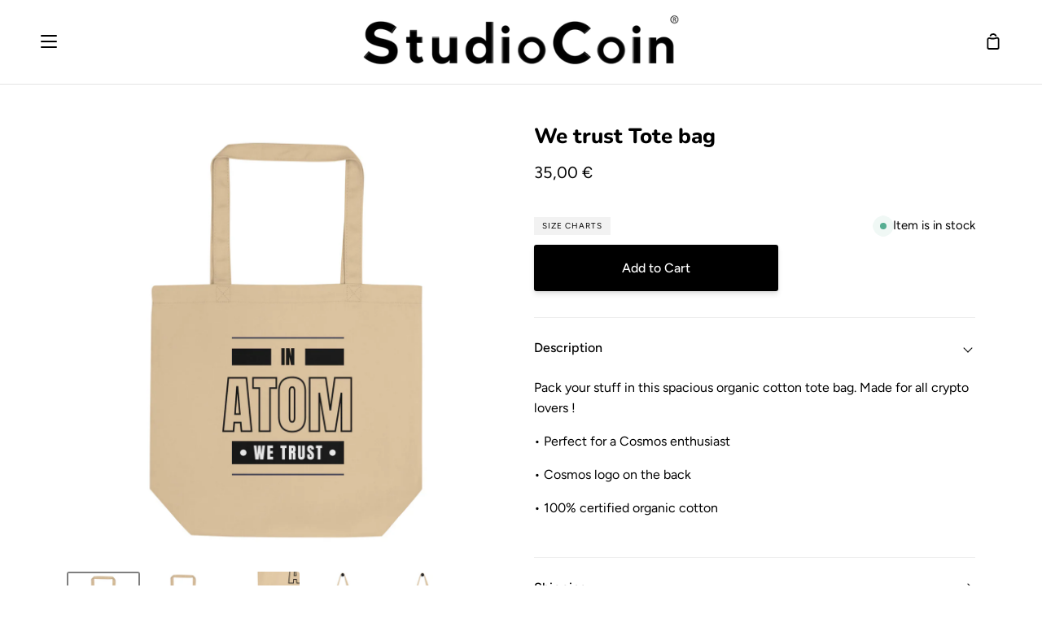

--- FILE ---
content_type: text/html; charset=utf-8
request_url: https://thestudiocoin.com/products/we-trust-tote-bag-7
body_size: 31375
content:
<!doctype html>
<html class="no-js supports-no-cookies" lang="en"><head>
  <meta name="google-site-verification" content="7TjWyhqJ0Q8Kb1cDXBa_f3NqDcGjqzuzmhKGmwpAkTE" />
  <meta charset="utf-8">
  <meta http-equiv="X-UA-Compatible" content="IE=edge">
  <meta name="viewport" content="width=device-width,initial-scale=1,viewport-fit=cover">
  <meta name="theme-color" content="#000000"><link rel="canonical" href="https://thestudiocoin.com/products/we-trust-tote-bag-7"><!-- Twitter universal website tag code -->
<script>
!function(e,t,n,s,u,a){e.twq||(s=e.twq=function(){s.exe?s.exe.apply(s,arguments):s.queue.push(arguments);
},s.version='1.1',s.queue=[],u=t.createElement(n),u.async=!0,u.src='//static.ads-twitter.com/uwt.js',
a=t.getElementsByTagName(n)[0],a.parentNode.insertBefore(u,a))}(window,document,'script');
// Insert Twitter Pixel ID and Standard Event data below
twq('init','o8zij');
twq('track','PageView');
</script>
<!-- End Twitter universal website tag code -->

  <!-- ======================= Story Theme V2.0.1 ========================= -->

  <link rel="preconnect" href="https://cdn.shopify.com" crossorigin>
  <link rel="preconnect" href="https://fonts.shopify.com" crossorigin>
  <link rel="preconnect" href="https://monorail-edge.shopifysvc.com" crossorigin>


  <link rel="preload" href="//thestudiocoin.com/cdn/shop/t/12/assets/lazysizes.js?v=111431644619468174291680108056" as="script">
  <link rel="preload" href="//thestudiocoin.com/cdn/shop/t/12/assets/vendor.js?v=1402324358883297381680108056" as="script">
  <link rel="preload" href="//thestudiocoin.com/cdn/shop/t/12/assets/theme.js?v=112148067596288393271680108056" as="script">
  <link rel="preload" href="//thestudiocoin.com/cdn/shop/t/12/assets/theme.css?v=75080972028081214771680108182" as="style">

  
    <link rel="shortcut icon" href="//thestudiocoin.com/cdn/shop/files/favicon_32x32.png?v=1659622796" type="image/png">


  <!-- Title and description ================================================ -->
  
  <title>
    

    Studio Coin | Cosmos We trust Tote bag

  </title><meta name="description" content="Browse our cool collection inspired by Cosmos. T-shirts, hoodies and more are available just find the designs that speak to you ! Perfect for eco-conscious Cosmos lovers !">
  

<meta property="og:site_name" content="Studio Coin">
<meta property="og:url" content="https://thestudiocoin.com/products/we-trust-tote-bag-7">
<meta property="og:title" content="Studio Coin | Cosmos We trust Tote bag">
<meta property="og:type" content="product">
<meta property="og:description" content="Browse our cool collection inspired by Cosmos. T-shirts, hoodies and more are available just find the designs that speak to you ! Perfect for eco-conscious Cosmos lovers !"><meta property="og:image" content="http://thestudiocoin.com/cdn/shop/products/atom-we-trust-totebag-sand-1.jpg?v=1644078692">
  <meta property="og:image:secure_url" content="https://thestudiocoin.com/cdn/shop/products/atom-we-trust-totebag-sand-1.jpg?v=1644078692">
  <meta property="og:image:width" content="1500">
  <meta property="og:image:height" content="1500"><meta property="og:price:amount" content="35,00">
  <meta property="og:price:currency" content="EUR"><meta name="twitter:site" content="@StudioCoin_"><meta name="twitter:card" content="summary_large_image">
<meta name="twitter:title" content="Studio Coin | Cosmos We trust Tote bag">
<meta name="twitter:description" content="Browse our cool collection inspired by Cosmos. T-shirts, hoodies and more are available just find the designs that speak to you ! Perfect for eco-conscious Cosmos lovers !">


  <!-- CSS ================================================================== -->

  <link href="//thestudiocoin.com/cdn/shop/t/12/assets/font-settings.css?v=143280290857292957581759334265" rel="stylesheet" type="text/css" media="all" />

  

<style data-shopify>


:root {/*================ Font Variables ================*/

---font-weight-body: 400;

---font-weight-body-mid: 500;
---font-weight-body-bold: 700;

---font-stack-body: Figtree, sans-serif;
---font-style-body: normal;
---font-adjust-body: 1.0;


---font-weight-heading: 800;
---font-weight-heading-bold: 900;

---font-stack-heading: Nunito, sans-serif;
---font-style-heading: normal;
---font-adjust-heading: 1.0;

---font-stack-nav: Figtree, sans-serif;
---font-style-nav: normal;
---font-adjust-nav: 1.0;

---font-weight-nav: 400;
---font-weight-nav-bold: 700;

---font-weight-accent: 400;
---font-weight-accent-bold: 500;

---font-stack-accent: Figtree, sans-serif;
---font-style-accent: normal;
---font-adjust-accent: 0.75;


/*================ Color Variables ================*/
/* ===  Backgrounds ===*/
---color-bg: #ffffff;
---color-bg-accent: #f2f7fa;

/* === Text colors ===*/
---color-text-dark: #000000;
---color-text: #000000;
---color-text-light: #4d4d4d;

/* === Shades of grey ===*/
---color-a5:  rgba(0, 0, 0, 0.05);
---color-a10: rgba(0, 0, 0, 0.1);
---color-a20: rgba(0, 0, 0, 0.2);
---color-a30: rgba(0, 0, 0, 0.3);
---color-a40: rgba(0, 0, 0, 0.4);
---color-a50: rgba(0, 0, 0, 0.5);
---color-a60: rgba(0, 0, 0, 0.6);
---color-a70: rgba(0, 0, 0, 0.7);
---color-a80: rgba(0, 0, 0, 0.8);
---color-a90: rgba(0, 0, 0, 0.9);
---color-a95: rgba(0, 0, 0, 0.95);

/* === Product badges ===*/
---color-badge: #ffffff;
---color-badge-text: #656565;

/* === Border colors ===*/
---color-border: #ededed;
---color-border-light: #f2f2f2;/* === Accent-cool ===*/
---color-secondary: #000000;
---color-secondary-hover: #000000;
---color-secondary-fade: rgba(0, 0, 0, 0.05);
---color-secondary-shadow: rgba(0, 0, 0, 0.1);
---color-secondary-fade-hover: rgba(0, 0, 0, 0.1);---color-secondary-opposite: #ffffff;

/* === Accent-warm ===*/
---color-primary: #000000;
---color-primary-hover: #000000;
---color-primary-fade: rgba(0, 0, 0, 0.05);
---color-primary-fade-hover: rgba(0, 0, 0, 0.1);
---color-primary-shadow: rgba(0, 0, 0, 0.1);---color-primary-opposite: #ffffff;




/* ================ Inverted Color Variables ================ */

---inverse-bg: #3b4348;
---inverse-bg-accent: #000000;

/* === Text colors ===*/
---inverse-text-dark: #ffffff;
---inverse-text: #FFFFFF;
---inverse-text-light: #c4c7c8;

/* === Bright color ===*/
---inverse-primary: #FCD8C8;
---inverse-primary-hover: #ffa278;
---inverse-primary-fade: rgba(252, 216, 200, 0.05);
---inverse-primary-fade-hover: rgba(252, 216, 200, 0.1);
---inverse-primary-shadow: rgba(244, 113, 55, 0.1);---inverse-primary-opposite: #000000;


/* === Second Color ===*/
---inverse-secondary: #C6DAE5;
---inverse-secondary-hover: #86bcd9;
---inverse-secondary-fade: rgba(198, 218, 229, 0.05);
---inverse-secondary-fade-hover: rgba(198, 218, 229, 0.1);
---inverse-secondary-shadow: rgba(93, 150, 181, 0.1);---inverse-secondary-opposite: #000000;

/* === Shades of grey ===*/
---inverse-a5:  rgba(255, 255, 255, 0.05);
---inverse-a10: rgba(255, 255, 255, 0.1);
---inverse-a20: rgba(255, 255, 255, 0.2);
---inverse-a35: rgba(255, 255, 255, 0.3);
---inverse-a80: rgba(255, 255, 255, 0.8);
---inverse-a90: rgba(255, 255, 255, 0.9);
---inverse-a95: rgba(255, 255, 255, 0.95);

/* === Border colors ===*/
---inverse-border: #000000;
---inverse-border-light: #000000;

/* ================ End Inverted Color Variables ================ */


/* === Footer Bar ===*/
---color-footer-bg: #f4f7f9;
---color-footer-text: #3b4348;
---color-footer-text-hover: #141d22;
---color-footer-a8:  rgba(0, 0, 0, 0.08);
---color-footer-a15: rgba(0, 0, 0, 0.15);

/* === Nav and dropdown link background ===*/
---color-nav: #FFFFFF;
---color-nav-a50:  rgba(0, 0, 0, 0.5);

---color-nav-border: #e4e4e4;

---color-nav-border-hairline: #f7f7f7;

---color-nav-text: #000000;
---color-nav-text-dark: #000000;
---color-nav-text-bright: #1f1f1f;
---color-nav-text-transparent: #000000;

---color-nav-toolbar-bg: #f7f7f7;
---color-nav-toolbar-text: #000000;

/* ================ Special ================ */
---color-success: #56AE92;
---color-error: #C1544A;
---color-warn: #ECBD5E;

/* ================ 3D Models ================ */
--progress-bar-color: #000000;




}

</style>

  <link href="//thestudiocoin.com/cdn/shop/t/12/assets/theme.css?v=75080972028081214771680108182" rel="stylesheet" type="text/css" media="all" />

  <script>
    document.documentElement.className = document.documentElement.className.replace('no-js', 'js');
    let root = '/';
    if (root[root.length - 1] !== '/') {
      root = `${root}/`;
    }
    window.theme = {
      routes: {
        root_url: root,
        cart: '/cart',
        cart_add_url: '/cart/add',
        product_recommendations_url: '/recommendations/products',
        search_url: '/search'
      },
      assets: {
        photoswipe: '//thestudiocoin.com/cdn/shop/t/12/assets/photoswipe.js?v=29365444203438451061680108056',
        smoothscroll: '//thestudiocoin.com/cdn/shop/t/12/assets/smoothscroll.js?v=37906625415260927261680108056',
        swatches: '//thestudiocoin.com/cdn/shop/t/12/assets/swatches.json?v=102469903376579506771680108056',
        base: "//thestudiocoin.com/cdn/shop/t/12/assets/",
      },
      strings: {
        addToCart: "Add to Cart",
        soldOut: "Sold Out",
        unavailable: "Unavailable",
        preOrder: "Pre-Order",
        unitPrice: "Unit price",
        unitPriceSeparator: "per",
        swatchesKey: "Color, Colour",     
        estimateShipping: "Estimate shipping",
        noShippingAvailable: "We do not ship to this destination.",
        free: "Free",
        from: "From",
        sale: "Sale",
        subscription: "Subscription",
        stockout: "All available stock is in cart",
        products: "Products",
        pages: "Pages",
        collections: "Collections",
        resultsFor: "Results for",
        noResultsFor: "No results for",
        articles: "Articles"
      },
      shop: {
        assets: "//thestudiocoin.com/cdn/shop/t/12/assets/"
      },
      settings: {
        badge_sale_type: "dollar",
        search_products: true,
        search_collections: true,
        search_pages: true,
        search_articles: true
      },
      info: {
        name: 'story'
      },
      version: '2.0.1',
      animations:  true,
      moneyFormat: "{{amount_with_comma_separator}} €"
    };
  </script><!-- Theme Javascript ============================================================== -->
  <script src="//thestudiocoin.com/cdn/shop/t/12/assets/lazysizes.js?v=111431644619468174291680108056" async="async"></script>
  <script src="//thestudiocoin.com/cdn/shop/t/12/assets/vendor.js?v=1402324358883297381680108056" defer="defer"></script>
  <script src="//thestudiocoin.com/cdn/shop/t/12/assets/theme.js?v=112148067596288393271680108056" defer="defer"></script>

  <script type="text/javascript">
    if (window.MSInputMethodContext && document.documentMode) {
      var scripts = document.getElementsByTagName('script')[0];
      var polyfill = document.createElement("script");
      polyfill.defer = true;
      polyfill.src = "//thestudiocoin.com/cdn/shop/t/12/assets/ie11.js?v=144489047535103983231680108056";

      scripts.parentNode.insertBefore(polyfill, scripts);
    }
  </script>

  

  <!-- Shopify app scripts =========================================================== -->

  <script>window.performance && window.performance.mark && window.performance.mark('shopify.content_for_header.start');</script><meta name="facebook-domain-verification" content="3b1rurhm5jxxhp3oa5wvr2upheaxus">
<meta id="shopify-digital-wallet" name="shopify-digital-wallet" content="/61874536700/digital_wallets/dialog">
<meta name="shopify-checkout-api-token" content="63353edb60433b1e55e783710aa27677">
<meta id="in-context-paypal-metadata" data-shop-id="61874536700" data-venmo-supported="false" data-environment="production" data-locale="en_US" data-paypal-v4="true" data-currency="EUR">
<link rel="alternate" type="application/json+oembed" href="https://thestudiocoin.com/products/we-trust-tote-bag-7.oembed">
<script async="async" src="/checkouts/internal/preloads.js?locale=en-FR"></script>
<script id="shopify-features" type="application/json">{"accessToken":"63353edb60433b1e55e783710aa27677","betas":["rich-media-storefront-analytics"],"domain":"thestudiocoin.com","predictiveSearch":true,"shopId":61874536700,"locale":"en"}</script>
<script>var Shopify = Shopify || {};
Shopify.shop = "studio-coin.myshopify.com";
Shopify.locale = "en";
Shopify.currency = {"active":"EUR","rate":"1.0"};
Shopify.country = "FR";
Shopify.theme = {"name":"Story - Support adjustments","id":146952978772,"schema_name":"Story","schema_version":"2.0.1","theme_store_id":864,"role":"main"};
Shopify.theme.handle = "null";
Shopify.theme.style = {"id":null,"handle":null};
Shopify.cdnHost = "thestudiocoin.com/cdn";
Shopify.routes = Shopify.routes || {};
Shopify.routes.root = "/";</script>
<script type="module">!function(o){(o.Shopify=o.Shopify||{}).modules=!0}(window);</script>
<script>!function(o){function n(){var o=[];function n(){o.push(Array.prototype.slice.apply(arguments))}return n.q=o,n}var t=o.Shopify=o.Shopify||{};t.loadFeatures=n(),t.autoloadFeatures=n()}(window);</script>
<script id="shop-js-analytics" type="application/json">{"pageType":"product"}</script>
<script defer="defer" async type="module" src="//thestudiocoin.com/cdn/shopifycloud/shop-js/modules/v2/client.init-shop-cart-sync_BApSsMSl.en.esm.js"></script>
<script defer="defer" async type="module" src="//thestudiocoin.com/cdn/shopifycloud/shop-js/modules/v2/chunk.common_CBoos6YZ.esm.js"></script>
<script type="module">
  await import("//thestudiocoin.com/cdn/shopifycloud/shop-js/modules/v2/client.init-shop-cart-sync_BApSsMSl.en.esm.js");
await import("//thestudiocoin.com/cdn/shopifycloud/shop-js/modules/v2/chunk.common_CBoos6YZ.esm.js");

  window.Shopify.SignInWithShop?.initShopCartSync?.({"fedCMEnabled":true,"windoidEnabled":true});

</script>
<script>(function() {
  var isLoaded = false;
  function asyncLoad() {
    if (isLoaded) return;
    isLoaded = true;
    var urls = ["https:\/\/ecommplugins-scripts.trustpilot.com\/v2.1\/js\/header.min.js?settings=eyJrZXkiOiJ1cE5iUGwxQVNkNk5CVWszIiwicyI6Im5vbmUifQ==\u0026shop=studio-coin.myshopify.com","https:\/\/ecommplugins-trustboxsettings.trustpilot.com\/studio-coin.myshopify.com.js?settings=1666195813626\u0026shop=studio-coin.myshopify.com","https:\/\/widget.trustpilot.com\/bootstrap\/v5\/tp.widget.sync.bootstrap.min.js?shop=studio-coin.myshopify.com","https:\/\/widget.trustpilot.com\/bootstrap\/v5\/tp.widget.sync.bootstrap.min.js?shop=studio-coin.myshopify.com","https:\/\/widget.trustpilot.com\/bootstrap\/v5\/tp.widget.sync.bootstrap.min.js?shop=studio-coin.myshopify.com","\/\/cdn.shopify.com\/proxy\/3d73a3d8391877028bd2dfe939b8f69cd7c17553ad22bebf7bc02986bda3364e\/static.cdn.printful.com\/static\/js\/external\/shopify-product-customizer.js?v=0.28\u0026shop=studio-coin.myshopify.com\u0026sp-cache-control=cHVibGljLCBtYXgtYWdlPTkwMA"];
    for (var i = 0; i < urls.length; i++) {
      var s = document.createElement('script');
      s.type = 'text/javascript';
      s.async = true;
      s.src = urls[i];
      var x = document.getElementsByTagName('script')[0];
      x.parentNode.insertBefore(s, x);
    }
  };
  if(window.attachEvent) {
    window.attachEvent('onload', asyncLoad);
  } else {
    window.addEventListener('load', asyncLoad, false);
  }
})();</script>
<script id="__st">var __st={"a":61874536700,"offset":3600,"reqid":"c7a27c56-0670-4c61-af8a-86a1a28f507b-1768865025","pageurl":"thestudiocoin.com\/products\/we-trust-tote-bag-7","u":"dc979688661b","p":"product","rtyp":"product","rid":7562686529788};</script>
<script>window.ShopifyPaypalV4VisibilityTracking = true;</script>
<script id="captcha-bootstrap">!function(){'use strict';const t='contact',e='account',n='new_comment',o=[[t,t],['blogs',n],['comments',n],[t,'customer']],c=[[e,'customer_login'],[e,'guest_login'],[e,'recover_customer_password'],[e,'create_customer']],r=t=>t.map((([t,e])=>`form[action*='/${t}']:not([data-nocaptcha='true']) input[name='form_type'][value='${e}']`)).join(','),a=t=>()=>t?[...document.querySelectorAll(t)].map((t=>t.form)):[];function s(){const t=[...o],e=r(t);return a(e)}const i='password',u='form_key',d=['recaptcha-v3-token','g-recaptcha-response','h-captcha-response',i],f=()=>{try{return window.sessionStorage}catch{return}},m='__shopify_v',_=t=>t.elements[u];function p(t,e,n=!1){try{const o=window.sessionStorage,c=JSON.parse(o.getItem(e)),{data:r}=function(t){const{data:e,action:n}=t;return t[m]||n?{data:e,action:n}:{data:t,action:n}}(c);for(const[e,n]of Object.entries(r))t.elements[e]&&(t.elements[e].value=n);n&&o.removeItem(e)}catch(o){console.error('form repopulation failed',{error:o})}}const l='form_type',E='cptcha';function T(t){t.dataset[E]=!0}const w=window,h=w.document,L='Shopify',v='ce_forms',y='captcha';let A=!1;((t,e)=>{const n=(g='f06e6c50-85a8-45c8-87d0-21a2b65856fe',I='https://cdn.shopify.com/shopifycloud/storefront-forms-hcaptcha/ce_storefront_forms_captcha_hcaptcha.v1.5.2.iife.js',D={infoText:'Protected by hCaptcha',privacyText:'Privacy',termsText:'Terms'},(t,e,n)=>{const o=w[L][v],c=o.bindForm;if(c)return c(t,g,e,D).then(n);var r;o.q.push([[t,g,e,D],n]),r=I,A||(h.body.append(Object.assign(h.createElement('script'),{id:'captcha-provider',async:!0,src:r})),A=!0)});var g,I,D;w[L]=w[L]||{},w[L][v]=w[L][v]||{},w[L][v].q=[],w[L][y]=w[L][y]||{},w[L][y].protect=function(t,e){n(t,void 0,e),T(t)},Object.freeze(w[L][y]),function(t,e,n,w,h,L){const[v,y,A,g]=function(t,e,n){const i=e?o:[],u=t?c:[],d=[...i,...u],f=r(d),m=r(i),_=r(d.filter((([t,e])=>n.includes(e))));return[a(f),a(m),a(_),s()]}(w,h,L),I=t=>{const e=t.target;return e instanceof HTMLFormElement?e:e&&e.form},D=t=>v().includes(t);t.addEventListener('submit',(t=>{const e=I(t);if(!e)return;const n=D(e)&&!e.dataset.hcaptchaBound&&!e.dataset.recaptchaBound,o=_(e),c=g().includes(e)&&(!o||!o.value);(n||c)&&t.preventDefault(),c&&!n&&(function(t){try{if(!f())return;!function(t){const e=f();if(!e)return;const n=_(t);if(!n)return;const o=n.value;o&&e.removeItem(o)}(t);const e=Array.from(Array(32),(()=>Math.random().toString(36)[2])).join('');!function(t,e){_(t)||t.append(Object.assign(document.createElement('input'),{type:'hidden',name:u})),t.elements[u].value=e}(t,e),function(t,e){const n=f();if(!n)return;const o=[...t.querySelectorAll(`input[type='${i}']`)].map((({name:t})=>t)),c=[...d,...o],r={};for(const[a,s]of new FormData(t).entries())c.includes(a)||(r[a]=s);n.setItem(e,JSON.stringify({[m]:1,action:t.action,data:r}))}(t,e)}catch(e){console.error('failed to persist form',e)}}(e),e.submit())}));const S=(t,e)=>{t&&!t.dataset[E]&&(n(t,e.some((e=>e===t))),T(t))};for(const o of['focusin','change'])t.addEventListener(o,(t=>{const e=I(t);D(e)&&S(e,y())}));const B=e.get('form_key'),M=e.get(l),P=B&&M;t.addEventListener('DOMContentLoaded',(()=>{const t=y();if(P)for(const e of t)e.elements[l].value===M&&p(e,B);[...new Set([...A(),...v().filter((t=>'true'===t.dataset.shopifyCaptcha))])].forEach((e=>S(e,t)))}))}(h,new URLSearchParams(w.location.search),n,t,e,['guest_login'])})(!0,!0)}();</script>
<script integrity="sha256-4kQ18oKyAcykRKYeNunJcIwy7WH5gtpwJnB7kiuLZ1E=" data-source-attribution="shopify.loadfeatures" defer="defer" src="//thestudiocoin.com/cdn/shopifycloud/storefront/assets/storefront/load_feature-a0a9edcb.js" crossorigin="anonymous"></script>
<script data-source-attribution="shopify.dynamic_checkout.dynamic.init">var Shopify=Shopify||{};Shopify.PaymentButton=Shopify.PaymentButton||{isStorefrontPortableWallets:!0,init:function(){window.Shopify.PaymentButton.init=function(){};var t=document.createElement("script");t.src="https://thestudiocoin.com/cdn/shopifycloud/portable-wallets/latest/portable-wallets.en.js",t.type="module",document.head.appendChild(t)}};
</script>
<script data-source-attribution="shopify.dynamic_checkout.buyer_consent">
  function portableWalletsHideBuyerConsent(e){var t=document.getElementById("shopify-buyer-consent"),n=document.getElementById("shopify-subscription-policy-button");t&&n&&(t.classList.add("hidden"),t.setAttribute("aria-hidden","true"),n.removeEventListener("click",e))}function portableWalletsShowBuyerConsent(e){var t=document.getElementById("shopify-buyer-consent"),n=document.getElementById("shopify-subscription-policy-button");t&&n&&(t.classList.remove("hidden"),t.removeAttribute("aria-hidden"),n.addEventListener("click",e))}window.Shopify?.PaymentButton&&(window.Shopify.PaymentButton.hideBuyerConsent=portableWalletsHideBuyerConsent,window.Shopify.PaymentButton.showBuyerConsent=portableWalletsShowBuyerConsent);
</script>
<script data-source-attribution="shopify.dynamic_checkout.cart.bootstrap">document.addEventListener("DOMContentLoaded",(function(){function t(){return document.querySelector("shopify-accelerated-checkout-cart, shopify-accelerated-checkout")}if(t())Shopify.PaymentButton.init();else{new MutationObserver((function(e,n){t()&&(Shopify.PaymentButton.init(),n.disconnect())})).observe(document.body,{childList:!0,subtree:!0})}}));
</script>
<link id="shopify-accelerated-checkout-styles" rel="stylesheet" media="screen" href="https://thestudiocoin.com/cdn/shopifycloud/portable-wallets/latest/accelerated-checkout-backwards-compat.css" crossorigin="anonymous">
<style id="shopify-accelerated-checkout-cart">
        #shopify-buyer-consent {
  margin-top: 1em;
  display: inline-block;
  width: 100%;
}

#shopify-buyer-consent.hidden {
  display: none;
}

#shopify-subscription-policy-button {
  background: none;
  border: none;
  padding: 0;
  text-decoration: underline;
  font-size: inherit;
  cursor: pointer;
}

#shopify-subscription-policy-button::before {
  box-shadow: none;
}

      </style>

<script>window.performance && window.performance.mark && window.performance.mark('shopify.content_for_header.end');</script>
  
  <meta name="p:domain_verify" content="e077f08b79a20e9df64db68e5e45bf54"/>
  
<link href="https://monorail-edge.shopifysvc.com" rel="dns-prefetch">
<script>(function(){if ("sendBeacon" in navigator && "performance" in window) {try {var session_token_from_headers = performance.getEntriesByType('navigation')[0].serverTiming.find(x => x.name == '_s').description;} catch {var session_token_from_headers = undefined;}var session_cookie_matches = document.cookie.match(/_shopify_s=([^;]*)/);var session_token_from_cookie = session_cookie_matches && session_cookie_matches.length === 2 ? session_cookie_matches[1] : "";var session_token = session_token_from_headers || session_token_from_cookie || "";function handle_abandonment_event(e) {var entries = performance.getEntries().filter(function(entry) {return /monorail-edge.shopifysvc.com/.test(entry.name);});if (!window.abandonment_tracked && entries.length === 0) {window.abandonment_tracked = true;var currentMs = Date.now();var navigation_start = performance.timing.navigationStart;var payload = {shop_id: 61874536700,url: window.location.href,navigation_start,duration: currentMs - navigation_start,session_token,page_type: "product"};window.navigator.sendBeacon("https://monorail-edge.shopifysvc.com/v1/produce", JSON.stringify({schema_id: "online_store_buyer_site_abandonment/1.1",payload: payload,metadata: {event_created_at_ms: currentMs,event_sent_at_ms: currentMs}}));}}window.addEventListener('pagehide', handle_abandonment_event);}}());</script>
<script id="web-pixels-manager-setup">(function e(e,d,r,n,o){if(void 0===o&&(o={}),!Boolean(null===(a=null===(i=window.Shopify)||void 0===i?void 0:i.analytics)||void 0===a?void 0:a.replayQueue)){var i,a;window.Shopify=window.Shopify||{};var t=window.Shopify;t.analytics=t.analytics||{};var s=t.analytics;s.replayQueue=[],s.publish=function(e,d,r){return s.replayQueue.push([e,d,r]),!0};try{self.performance.mark("wpm:start")}catch(e){}var l=function(){var e={modern:/Edge?\/(1{2}[4-9]|1[2-9]\d|[2-9]\d{2}|\d{4,})\.\d+(\.\d+|)|Firefox\/(1{2}[4-9]|1[2-9]\d|[2-9]\d{2}|\d{4,})\.\d+(\.\d+|)|Chrom(ium|e)\/(9{2}|\d{3,})\.\d+(\.\d+|)|(Maci|X1{2}).+ Version\/(15\.\d+|(1[6-9]|[2-9]\d|\d{3,})\.\d+)([,.]\d+|)( \(\w+\)|)( Mobile\/\w+|) Safari\/|Chrome.+OPR\/(9{2}|\d{3,})\.\d+\.\d+|(CPU[ +]OS|iPhone[ +]OS|CPU[ +]iPhone|CPU IPhone OS|CPU iPad OS)[ +]+(15[._]\d+|(1[6-9]|[2-9]\d|\d{3,})[._]\d+)([._]\d+|)|Android:?[ /-](13[3-9]|1[4-9]\d|[2-9]\d{2}|\d{4,})(\.\d+|)(\.\d+|)|Android.+Firefox\/(13[5-9]|1[4-9]\d|[2-9]\d{2}|\d{4,})\.\d+(\.\d+|)|Android.+Chrom(ium|e)\/(13[3-9]|1[4-9]\d|[2-9]\d{2}|\d{4,})\.\d+(\.\d+|)|SamsungBrowser\/([2-9]\d|\d{3,})\.\d+/,legacy:/Edge?\/(1[6-9]|[2-9]\d|\d{3,})\.\d+(\.\d+|)|Firefox\/(5[4-9]|[6-9]\d|\d{3,})\.\d+(\.\d+|)|Chrom(ium|e)\/(5[1-9]|[6-9]\d|\d{3,})\.\d+(\.\d+|)([\d.]+$|.*Safari\/(?![\d.]+ Edge\/[\d.]+$))|(Maci|X1{2}).+ Version\/(10\.\d+|(1[1-9]|[2-9]\d|\d{3,})\.\d+)([,.]\d+|)( \(\w+\)|)( Mobile\/\w+|) Safari\/|Chrome.+OPR\/(3[89]|[4-9]\d|\d{3,})\.\d+\.\d+|(CPU[ +]OS|iPhone[ +]OS|CPU[ +]iPhone|CPU IPhone OS|CPU iPad OS)[ +]+(10[._]\d+|(1[1-9]|[2-9]\d|\d{3,})[._]\d+)([._]\d+|)|Android:?[ /-](13[3-9]|1[4-9]\d|[2-9]\d{2}|\d{4,})(\.\d+|)(\.\d+|)|Mobile Safari.+OPR\/([89]\d|\d{3,})\.\d+\.\d+|Android.+Firefox\/(13[5-9]|1[4-9]\d|[2-9]\d{2}|\d{4,})\.\d+(\.\d+|)|Android.+Chrom(ium|e)\/(13[3-9]|1[4-9]\d|[2-9]\d{2}|\d{4,})\.\d+(\.\d+|)|Android.+(UC? ?Browser|UCWEB|U3)[ /]?(15\.([5-9]|\d{2,})|(1[6-9]|[2-9]\d|\d{3,})\.\d+)\.\d+|SamsungBrowser\/(5\.\d+|([6-9]|\d{2,})\.\d+)|Android.+MQ{2}Browser\/(14(\.(9|\d{2,})|)|(1[5-9]|[2-9]\d|\d{3,})(\.\d+|))(\.\d+|)|K[Aa][Ii]OS\/(3\.\d+|([4-9]|\d{2,})\.\d+)(\.\d+|)/},d=e.modern,r=e.legacy,n=navigator.userAgent;return n.match(d)?"modern":n.match(r)?"legacy":"unknown"}(),u="modern"===l?"modern":"legacy",c=(null!=n?n:{modern:"",legacy:""})[u],f=function(e){return[e.baseUrl,"/wpm","/b",e.hashVersion,"modern"===e.buildTarget?"m":"l",".js"].join("")}({baseUrl:d,hashVersion:r,buildTarget:u}),m=function(e){var d=e.version,r=e.bundleTarget,n=e.surface,o=e.pageUrl,i=e.monorailEndpoint;return{emit:function(e){var a=e.status,t=e.errorMsg,s=(new Date).getTime(),l=JSON.stringify({metadata:{event_sent_at_ms:s},events:[{schema_id:"web_pixels_manager_load/3.1",payload:{version:d,bundle_target:r,page_url:o,status:a,surface:n,error_msg:t},metadata:{event_created_at_ms:s}}]});if(!i)return console&&console.warn&&console.warn("[Web Pixels Manager] No Monorail endpoint provided, skipping logging."),!1;try{return self.navigator.sendBeacon.bind(self.navigator)(i,l)}catch(e){}var u=new XMLHttpRequest;try{return u.open("POST",i,!0),u.setRequestHeader("Content-Type","text/plain"),u.send(l),!0}catch(e){return console&&console.warn&&console.warn("[Web Pixels Manager] Got an unhandled error while logging to Monorail."),!1}}}}({version:r,bundleTarget:l,surface:e.surface,pageUrl:self.location.href,monorailEndpoint:e.monorailEndpoint});try{o.browserTarget=l,function(e){var d=e.src,r=e.async,n=void 0===r||r,o=e.onload,i=e.onerror,a=e.sri,t=e.scriptDataAttributes,s=void 0===t?{}:t,l=document.createElement("script"),u=document.querySelector("head"),c=document.querySelector("body");if(l.async=n,l.src=d,a&&(l.integrity=a,l.crossOrigin="anonymous"),s)for(var f in s)if(Object.prototype.hasOwnProperty.call(s,f))try{l.dataset[f]=s[f]}catch(e){}if(o&&l.addEventListener("load",o),i&&l.addEventListener("error",i),u)u.appendChild(l);else{if(!c)throw new Error("Did not find a head or body element to append the script");c.appendChild(l)}}({src:f,async:!0,onload:function(){if(!function(){var e,d;return Boolean(null===(d=null===(e=window.Shopify)||void 0===e?void 0:e.analytics)||void 0===d?void 0:d.initialized)}()){var d=window.webPixelsManager.init(e)||void 0;if(d){var r=window.Shopify.analytics;r.replayQueue.forEach((function(e){var r=e[0],n=e[1],o=e[2];d.publishCustomEvent(r,n,o)})),r.replayQueue=[],r.publish=d.publishCustomEvent,r.visitor=d.visitor,r.initialized=!0}}},onerror:function(){return m.emit({status:"failed",errorMsg:"".concat(f," has failed to load")})},sri:function(e){var d=/^sha384-[A-Za-z0-9+/=]+$/;return"string"==typeof e&&d.test(e)}(c)?c:"",scriptDataAttributes:o}),m.emit({status:"loading"})}catch(e){m.emit({status:"failed",errorMsg:(null==e?void 0:e.message)||"Unknown error"})}}})({shopId: 61874536700,storefrontBaseUrl: "https://thestudiocoin.com",extensionsBaseUrl: "https://extensions.shopifycdn.com/cdn/shopifycloud/web-pixels-manager",monorailEndpoint: "https://monorail-edge.shopifysvc.com/unstable/produce_batch",surface: "storefront-renderer",enabledBetaFlags: ["2dca8a86"],webPixelsConfigList: [{"id":"869237076","configuration":"{\"pixelCode\":\"C9ENFPJC77UAIOF8OD7G\"}","eventPayloadVersion":"v1","runtimeContext":"STRICT","scriptVersion":"22e92c2ad45662f435e4801458fb78cc","type":"APP","apiClientId":4383523,"privacyPurposes":["ANALYTICS","MARKETING","SALE_OF_DATA"],"dataSharingAdjustments":{"protectedCustomerApprovalScopes":["read_customer_address","read_customer_email","read_customer_name","read_customer_personal_data","read_customer_phone"]}},{"id":"541393236","configuration":"{\"storeIdentity\":\"studio-coin.myshopify.com\",\"baseURL\":\"https:\\\/\\\/api.printful.com\\\/shopify-pixels\"}","eventPayloadVersion":"v1","runtimeContext":"STRICT","scriptVersion":"74f275712857ab41bea9d998dcb2f9da","type":"APP","apiClientId":156624,"privacyPurposes":["ANALYTICS","MARKETING","SALE_OF_DATA"],"dataSharingAdjustments":{"protectedCustomerApprovalScopes":["read_customer_address","read_customer_email","read_customer_name","read_customer_personal_data","read_customer_phone"]}},{"id":"303759700","configuration":"{\"pixel_id\":\"344563697569477\",\"pixel_type\":\"facebook_pixel\",\"metaapp_system_user_token\":\"-\"}","eventPayloadVersion":"v1","runtimeContext":"OPEN","scriptVersion":"ca16bc87fe92b6042fbaa3acc2fbdaa6","type":"APP","apiClientId":2329312,"privacyPurposes":["ANALYTICS","MARKETING","SALE_OF_DATA"],"dataSharingAdjustments":{"protectedCustomerApprovalScopes":["read_customer_address","read_customer_email","read_customer_name","read_customer_personal_data","read_customer_phone"]}},{"id":"173769044","configuration":"{\"tagID\":\"2613802061309\"}","eventPayloadVersion":"v1","runtimeContext":"STRICT","scriptVersion":"18031546ee651571ed29edbe71a3550b","type":"APP","apiClientId":3009811,"privacyPurposes":["ANALYTICS","MARKETING","SALE_OF_DATA"],"dataSharingAdjustments":{"protectedCustomerApprovalScopes":["read_customer_address","read_customer_email","read_customer_name","read_customer_personal_data","read_customer_phone"]}},{"id":"shopify-app-pixel","configuration":"{}","eventPayloadVersion":"v1","runtimeContext":"STRICT","scriptVersion":"0450","apiClientId":"shopify-pixel","type":"APP","privacyPurposes":["ANALYTICS","MARKETING"]},{"id":"shopify-custom-pixel","eventPayloadVersion":"v1","runtimeContext":"LAX","scriptVersion":"0450","apiClientId":"shopify-pixel","type":"CUSTOM","privacyPurposes":["ANALYTICS","MARKETING"]}],isMerchantRequest: false,initData: {"shop":{"name":"Studio Coin","paymentSettings":{"currencyCode":"EUR"},"myshopifyDomain":"studio-coin.myshopify.com","countryCode":"FR","storefrontUrl":"https:\/\/thestudiocoin.com"},"customer":null,"cart":null,"checkout":null,"productVariants":[{"price":{"amount":35.0,"currencyCode":"EUR"},"product":{"title":"We trust Tote bag","vendor":"Cosmos","id":"7562686529788","untranslatedTitle":"We trust Tote bag","url":"\/products\/we-trust-tote-bag-7","type":""},"id":"42537844834556","image":{"src":"\/\/thestudiocoin.com\/cdn\/shop\/products\/atom-we-trust-totebag-sand-1.jpg?v=1644078692"},"sku":"4527167_10458","title":"Default Title","untranslatedTitle":"Default Title"}],"purchasingCompany":null},},"https://thestudiocoin.com/cdn","fcfee988w5aeb613cpc8e4bc33m6693e112",{"modern":"","legacy":""},{"shopId":"61874536700","storefrontBaseUrl":"https:\/\/thestudiocoin.com","extensionBaseUrl":"https:\/\/extensions.shopifycdn.com\/cdn\/shopifycloud\/web-pixels-manager","surface":"storefront-renderer","enabledBetaFlags":"[\"2dca8a86\"]","isMerchantRequest":"false","hashVersion":"fcfee988w5aeb613cpc8e4bc33m6693e112","publish":"custom","events":"[[\"page_viewed\",{}],[\"product_viewed\",{\"productVariant\":{\"price\":{\"amount\":35.0,\"currencyCode\":\"EUR\"},\"product\":{\"title\":\"We trust Tote bag\",\"vendor\":\"Cosmos\",\"id\":\"7562686529788\",\"untranslatedTitle\":\"We trust Tote bag\",\"url\":\"\/products\/we-trust-tote-bag-7\",\"type\":\"\"},\"id\":\"42537844834556\",\"image\":{\"src\":\"\/\/thestudiocoin.com\/cdn\/shop\/products\/atom-we-trust-totebag-sand-1.jpg?v=1644078692\"},\"sku\":\"4527167_10458\",\"title\":\"Default Title\",\"untranslatedTitle\":\"Default Title\"}}]]"});</script><script>
  window.ShopifyAnalytics = window.ShopifyAnalytics || {};
  window.ShopifyAnalytics.meta = window.ShopifyAnalytics.meta || {};
  window.ShopifyAnalytics.meta.currency = 'EUR';
  var meta = {"product":{"id":7562686529788,"gid":"gid:\/\/shopify\/Product\/7562686529788","vendor":"Cosmos","type":"","handle":"we-trust-tote-bag-7","variants":[{"id":42537844834556,"price":3500,"name":"We trust Tote bag","public_title":null,"sku":"4527167_10458"}],"remote":false},"page":{"pageType":"product","resourceType":"product","resourceId":7562686529788,"requestId":"c7a27c56-0670-4c61-af8a-86a1a28f507b-1768865025"}};
  for (var attr in meta) {
    window.ShopifyAnalytics.meta[attr] = meta[attr];
  }
</script>
<script class="analytics">
  (function () {
    var customDocumentWrite = function(content) {
      var jquery = null;

      if (window.jQuery) {
        jquery = window.jQuery;
      } else if (window.Checkout && window.Checkout.$) {
        jquery = window.Checkout.$;
      }

      if (jquery) {
        jquery('body').append(content);
      }
    };

    var hasLoggedConversion = function(token) {
      if (token) {
        return document.cookie.indexOf('loggedConversion=' + token) !== -1;
      }
      return false;
    }

    var setCookieIfConversion = function(token) {
      if (token) {
        var twoMonthsFromNow = new Date(Date.now());
        twoMonthsFromNow.setMonth(twoMonthsFromNow.getMonth() + 2);

        document.cookie = 'loggedConversion=' + token + '; expires=' + twoMonthsFromNow;
      }
    }

    var trekkie = window.ShopifyAnalytics.lib = window.trekkie = window.trekkie || [];
    if (trekkie.integrations) {
      return;
    }
    trekkie.methods = [
      'identify',
      'page',
      'ready',
      'track',
      'trackForm',
      'trackLink'
    ];
    trekkie.factory = function(method) {
      return function() {
        var args = Array.prototype.slice.call(arguments);
        args.unshift(method);
        trekkie.push(args);
        return trekkie;
      };
    };
    for (var i = 0; i < trekkie.methods.length; i++) {
      var key = trekkie.methods[i];
      trekkie[key] = trekkie.factory(key);
    }
    trekkie.load = function(config) {
      trekkie.config = config || {};
      trekkie.config.initialDocumentCookie = document.cookie;
      var first = document.getElementsByTagName('script')[0];
      var script = document.createElement('script');
      script.type = 'text/javascript';
      script.onerror = function(e) {
        var scriptFallback = document.createElement('script');
        scriptFallback.type = 'text/javascript';
        scriptFallback.onerror = function(error) {
                var Monorail = {
      produce: function produce(monorailDomain, schemaId, payload) {
        var currentMs = new Date().getTime();
        var event = {
          schema_id: schemaId,
          payload: payload,
          metadata: {
            event_created_at_ms: currentMs,
            event_sent_at_ms: currentMs
          }
        };
        return Monorail.sendRequest("https://" + monorailDomain + "/v1/produce", JSON.stringify(event));
      },
      sendRequest: function sendRequest(endpointUrl, payload) {
        // Try the sendBeacon API
        if (window && window.navigator && typeof window.navigator.sendBeacon === 'function' && typeof window.Blob === 'function' && !Monorail.isIos12()) {
          var blobData = new window.Blob([payload], {
            type: 'text/plain'
          });

          if (window.navigator.sendBeacon(endpointUrl, blobData)) {
            return true;
          } // sendBeacon was not successful

        } // XHR beacon

        var xhr = new XMLHttpRequest();

        try {
          xhr.open('POST', endpointUrl);
          xhr.setRequestHeader('Content-Type', 'text/plain');
          xhr.send(payload);
        } catch (e) {
          console.log(e);
        }

        return false;
      },
      isIos12: function isIos12() {
        return window.navigator.userAgent.lastIndexOf('iPhone; CPU iPhone OS 12_') !== -1 || window.navigator.userAgent.lastIndexOf('iPad; CPU OS 12_') !== -1;
      }
    };
    Monorail.produce('monorail-edge.shopifysvc.com',
      'trekkie_storefront_load_errors/1.1',
      {shop_id: 61874536700,
      theme_id: 146952978772,
      app_name: "storefront",
      context_url: window.location.href,
      source_url: "//thestudiocoin.com/cdn/s/trekkie.storefront.cd680fe47e6c39ca5d5df5f0a32d569bc48c0f27.min.js"});

        };
        scriptFallback.async = true;
        scriptFallback.src = '//thestudiocoin.com/cdn/s/trekkie.storefront.cd680fe47e6c39ca5d5df5f0a32d569bc48c0f27.min.js';
        first.parentNode.insertBefore(scriptFallback, first);
      };
      script.async = true;
      script.src = '//thestudiocoin.com/cdn/s/trekkie.storefront.cd680fe47e6c39ca5d5df5f0a32d569bc48c0f27.min.js';
      first.parentNode.insertBefore(script, first);
    };
    trekkie.load(
      {"Trekkie":{"appName":"storefront","development":false,"defaultAttributes":{"shopId":61874536700,"isMerchantRequest":null,"themeId":146952978772,"themeCityHash":"12569776051127861952","contentLanguage":"en","currency":"EUR","eventMetadataId":"c5debdc5-5565-437f-8f8e-6237f8a40737"},"isServerSideCookieWritingEnabled":true,"monorailRegion":"shop_domain","enabledBetaFlags":["65f19447"]},"Session Attribution":{},"S2S":{"facebookCapiEnabled":true,"source":"trekkie-storefront-renderer","apiClientId":580111}}
    );

    var loaded = false;
    trekkie.ready(function() {
      if (loaded) return;
      loaded = true;

      window.ShopifyAnalytics.lib = window.trekkie;

      var originalDocumentWrite = document.write;
      document.write = customDocumentWrite;
      try { window.ShopifyAnalytics.merchantGoogleAnalytics.call(this); } catch(error) {};
      document.write = originalDocumentWrite;

      window.ShopifyAnalytics.lib.page(null,{"pageType":"product","resourceType":"product","resourceId":7562686529788,"requestId":"c7a27c56-0670-4c61-af8a-86a1a28f507b-1768865025","shopifyEmitted":true});

      var match = window.location.pathname.match(/checkouts\/(.+)\/(thank_you|post_purchase)/)
      var token = match? match[1]: undefined;
      if (!hasLoggedConversion(token)) {
        setCookieIfConversion(token);
        window.ShopifyAnalytics.lib.track("Viewed Product",{"currency":"EUR","variantId":42537844834556,"productId":7562686529788,"productGid":"gid:\/\/shopify\/Product\/7562686529788","name":"We trust Tote bag","price":"35.00","sku":"4527167_10458","brand":"Cosmos","variant":null,"category":"","nonInteraction":true,"remote":false},undefined,undefined,{"shopifyEmitted":true});
      window.ShopifyAnalytics.lib.track("monorail:\/\/trekkie_storefront_viewed_product\/1.1",{"currency":"EUR","variantId":42537844834556,"productId":7562686529788,"productGid":"gid:\/\/shopify\/Product\/7562686529788","name":"We trust Tote bag","price":"35.00","sku":"4527167_10458","brand":"Cosmos","variant":null,"category":"","nonInteraction":true,"remote":false,"referer":"https:\/\/thestudiocoin.com\/products\/we-trust-tote-bag-7"});
      }
    });


        var eventsListenerScript = document.createElement('script');
        eventsListenerScript.async = true;
        eventsListenerScript.src = "//thestudiocoin.com/cdn/shopifycloud/storefront/assets/shop_events_listener-3da45d37.js";
        document.getElementsByTagName('head')[0].appendChild(eventsListenerScript);

})();</script>
<script
  defer
  src="https://thestudiocoin.com/cdn/shopifycloud/perf-kit/shopify-perf-kit-3.0.4.min.js"
  data-application="storefront-renderer"
  data-shop-id="61874536700"
  data-render-region="gcp-us-east1"
  data-page-type="product"
  data-theme-instance-id="146952978772"
  data-theme-name="Story"
  data-theme-version="2.0.1"
  data-monorail-region="shop_domain"
  data-resource-timing-sampling-rate="10"
  data-shs="true"
  data-shs-beacon="true"
  data-shs-export-with-fetch="true"
  data-shs-logs-sample-rate="1"
  data-shs-beacon-endpoint="https://thestudiocoin.com/api/collect"
></script>
</head>

<body id="studio-coin-cosmos-we-trust-tote-bag" class="template-product decoration-modern " data-animations="true">

  <a class="in-page-link visually-hidden skip-link" href="#MainContent">Skip to content</a>

  <div id="shopify-section-header" class="shopify-section"><style data-shopify>:root {
    --menu-height: calc(102px);
  }.header__logo__link::before { padding-bottom: 18.199307425933053%; }</style>














<div class="header__wrapper"
  data-header-wrapper
  data-header-transparent="false"
  data-header-sticky="static"
  data-header-style="logo_beside"
  data-section-id="header"
  data-section-type="header">

  <header class="theme__header" role="banner" data-header-height>
    <div>
      <div class="header__mobile">
        
    <div class="header__mobile__left">

      <div class="header__mobile__button">
        <button class="header__mobile__hamburger"      
          data-drawer-toggle="hamburger"
          aria-label="Open menu" 
          aria-haspopup="true" 
          aria-expanded="false" 
          aria-controls="header-menu">
          
          <div class="hamburger__lines">
            <span></span>
            <span></span>
            <span></span>
          </div>
        </button>
      </div>
      
    </div>
    
<div class="header__logo header__logo--image">
    <a class="header__logo__link"
        href="/"
        style="width: 400px;">
      
<img data-src="//thestudiocoin.com/cdn/shop/files/logotype-shop_{width}x.png?v=1640880792"
              class="lazyload logo__img logo__img--color"
              data-widths="[110, 160, 220, 320, 480, 540, 720, 900]"
              data-sizes="auto"
              data-aspectratio="5.494714587737843"
              alt="Studio Coin logo">
      
      
      
        <noscript>
          <img class="logo__img" style="opacity: 1;" src="//thestudiocoin.com/cdn/shop/files/logotype-shop_360x.png?v=1640880792" alt="Studio Coin logo"/>
        </noscript>
      
    </a>
  </div>

    <div class="header__mobile__right">
      
      <div class="header__mobile__button">
        <a class="navlink navlink--cart is-not-relative" 
          href="/cart" 
          data-drawer-toggle="drawer-cart">
          <div class="cart__icon__content">
            
  <span class="header__cart__status" data-cart-count="0">
    0
  </span>

            <svg aria-hidden="true" focusable="false" role="presentation" class="icon icon-basket" viewBox="0 0 16 21"><path d="M15.816 6.853A3 3 0 0116 7.888V18a3 3 0 01-3 3H3a3 3 0 01-3-3V8.166a3 3 0 013.98-2.835c1.128.39 2.297.585 3.507.585 1.453 0 2.946-.281 4.479-.844a3 3 0 013.85 1.781zm-3.16.096c-1.748.642-3.473.967-5.17.967-1.43 0-2.82-.232-4.159-.695a1 1 0 00-1.32.828L2 8.166V18a1 1 0 00.883.993L3 19h10a1 1 0 00.993-.883L14 18V7.888a1 1 0 00-.027-.233l-.034-.112a1 1 0 00-1.284-.594zM8 0c1.81 0 3.45.97 4.336 2.51a1 1 0 11-1.733.997A2.998 2.998 0 008 2c-1.086 0-2.07.58-2.602 1.505a1 1 0 11-1.733-.999A4.998 4.998 0 018 0z"/></svg>
            <span class="visually-hidden">Shopping Cart</span>
          </div>
        </a>
      </div>

    </div>

      </div>
      <div data-header-desktop class="header__desktop">
  

            <div class="header__desktop__upper" data-takes-space-wrapper>
              <div data-child-takes-space class="header__desktop__bar__l">
<div class="header__logo header__logo--image">
    <a class="header__logo__link"
        href="/"
        style="width: 400px;">
      
<img data-src="//thestudiocoin.com/cdn/shop/files/logotype-shop_{width}x.png?v=1640880792"
              class="lazyload logo__img logo__img--color"
              data-widths="[110, 160, 220, 320, 480, 540, 720, 900]"
              data-sizes="auto"
              data-aspectratio="5.494714587737843"
              alt="Studio Coin logo">
      
      
      
        <noscript>
          <img class="logo__img" style="opacity: 1;" src="//thestudiocoin.com/cdn/shop/files/logotype-shop_360x.png?v=1640880792" alt="Studio Coin logo"/>
        </noscript>
      
    </a>
  </div>
</div>
              <div data-child-takes-space class="header__desktop__bar__c">
  <nav class="header__menu">
    <div class="header__menu__inner" data-text-items-wrapper>
      
        

<div class="menu__item  child"
  >
  <a href="/collections" data-top-link class="navlink navlink--toplevel">
    <span class="navtext">SHOP BY COIN</span>
  </a>
  
</div>
      
        

<div class="menu__item  child"
  >
  <a href="/pages/shop-by-products" data-top-link class="navlink navlink--toplevel">
    <span class="navtext">SHOP BY PRODUCT</span>
  </a>
  
</div>
      
        

<div class="menu__item  parent"
   
    aria-haspopup="true" 
    aria-expanded="false"
    data-hover-disclosure-toggle="dropdown-25f64a94a98dfc70f8722587ff131512"
    aria-controls="dropdown-25f64a94a98dfc70f8722587ff131512"
  >
  <a href="/pages/contact" data-top-link class="navlink navlink--toplevel">
    <span class="navtext">ABOUT US</span>
  </a>
  
    <div class="header__dropdown"
      data-hover-disclosure
      id="dropdown-25f64a94a98dfc70f8722587ff131512">
      <div class="header__dropdown__wrapper">
        <div class="header__dropdown__inner">
            
              <a href="/pages/our-story" data-stagger class="navlink navlink--child is-not-relative">
                <span class="navtext">Our story</span>
              </a>
            
              <a href="/pages/f-a-q" data-stagger class="navlink navlink--child is-not-relative">
                <span class="navtext">F.A.Q</span>
              </a>
            
              <a href="/pages/contact" data-stagger class="navlink navlink--child is-not-relative">
                <span class="navtext">Contact</span>
              </a>
            
              <a href="/pages/reviews" data-stagger class="navlink navlink--child is-not-relative">
                <span class="navtext">Reviews</span>
              </a>
             </div>
      </div>
    </div>
  
</div>
      
      <div class="hover__bar"></div>
      <div class="hover__bg"></div>
    </div>
  </nav>
</div>
              <div data-child-takes-space class="header__desktop__bar__r">
  <div class="header__desktop__buttons header__desktop__buttons--icons">

    

    

    <div class="header__desktop__button">
      <a href="/cart" 
        class="navlink navlink--cart is-not-relative" 
        title="Shopping Cart" 
        data-drawer-toggle="drawer-cart">
        <div class="cart__icon__content">
          
  <span class="header__cart__status" data-cart-count="0">
    0
  </span>

          <svg aria-hidden="true" focusable="false" role="presentation" class="icon icon-basket" viewBox="0 0 16 21"><path d="M15.816 6.853A3 3 0 0116 7.888V18a3 3 0 01-3 3H3a3 3 0 01-3-3V8.166a3 3 0 013.98-2.835c1.128.39 2.297.585 3.507.585 1.453 0 2.946-.281 4.479-.844a3 3 0 013.85 1.781zm-3.16.096c-1.748.642-3.473.967-5.17.967-1.43 0-2.82-.232-4.159-.695a1 1 0 00-1.32.828L2 8.166V18a1 1 0 00.883.993L3 19h10a1 1 0 00.993-.883L14 18V7.888a1 1 0 00-.027-.233l-.034-.112a1 1 0 00-1.284-.594zM8 0c1.81 0 3.45.97 4.336 2.51a1 1 0 11-1.733.997A2.998 2.998 0 008 2c-1.086 0-2.07.58-2.602 1.505a1 1 0 11-1.733-.999A4.998 4.998 0 018 0z"/></svg>
          <span class="visually-hidden">Shopping Cart</span>
        </div>
      </a>
    </div>

  </div>
</div>
            </div></div>
    </div>
  </header>
  
  <nav class="header__drawer"
    data-drawer="hamburger"
    aria-label="Menu"
    id="header-menu">
    <div class="drawer__content">
      <div class="drawer__inner">
        <div class="drawer__menu" data-drawer-scrolls data-stagger-animation data-sliderule-pane="0">
          
            <div class="sliderule__wrapper">
    <div class="sliderow" data-animates>
      <a class="sliderow__title" href="/collections">SHOP BY COIN</a>
    </div></div>
          
            <div class="sliderule__wrapper">
    <div class="sliderow" data-animates>
      <a class="sliderow__title" href="/pages/shop-by-products">SHOP BY PRODUCT</a>
    </div></div>
          
            <div class="sliderule__wrapper"><button class="sliderow"
      data-animates
      data-sliderule-open="sliderule-4643bd98bb46b553b984c6549dc86fdb">
      <span class="sliderow__title">
        ABOUT US
        <span class="sliderule__chevron--right">
          <span class="visually-hidden">Show menu</span>
        </span>
      </span>
    </button>

    <div class="mobile__menu__dropdown sliderule__panel"
      data-sliderule
      id="sliderule-4643bd98bb46b553b984c6549dc86fdb">

      <div class="sliderow sliderow__back" data-animates>
        <div class="sliderow__back__wrapper">
          <button class="sliderow__back__button"
            data-sliderule-close="sliderule-4643bd98bb46b553b984c6549dc86fdb">
            <span class="sliderule__chevron--left">
              <span class="visually-hidden">Exit menu</span>
            </span>
          </button>
          <a class="sliderow__title" href="/pages/contact">ABOUT US</a>
        </div>
      </div>
      <div class="sliderow__links" data-links>
        
          
          
          <div class="sliderule__wrapper">
    <div class="sliderow" data-animates>
      <a class="sliderow__title" href="/pages/our-story">Our story</a>
    </div></div>
        
          
          
          <div class="sliderule__wrapper">
    <div class="sliderow" data-animates>
      <a class="sliderow__title" href="/pages/f-a-q">F.A.Q</a>
    </div></div>
        
          
          
          <div class="sliderule__wrapper">
    <div class="sliderow" data-animates>
      <a class="sliderow__title" href="/pages/contact">Contact</a>
    </div></div>
        
          
          
          <div class="sliderule__wrapper">
    <div class="sliderow" data-animates>
      <a class="sliderow__title" href="/pages/reviews">Reviews</a>
    </div></div>
        
<div class="sliderule-grid blocks-0">
            
          </div></div>
    </div></div>
          
          
        </div>
      </div>
      
     
<div class="drawer__bottom"><div class="drawer__bottom__left">

  
    <a class="header__social" href="https://www.instagram.com/studiocoinparis/" title="Studio Coin on Instagram">
      <!-- /snippets/social.liquid -->


<svg aria-hidden="true" focusable="false" role="presentation" class="icon icon-instagram" viewBox="0 0 512 512"><path d="M256 49.5c67.3 0 75.2.3 101.8 1.5 24.6 1.1 37.9 5.2 46.8 8.7 11.8 4.6 20.2 10 29 18.8s14.3 17.2 18.8 29c3.4 8.9 7.6 22.2 8.7 46.8 1.2 26.6 1.5 34.5 1.5 101.8s-.3 75.2-1.5 101.8c-1.1 24.6-5.2 37.9-8.7 46.8-4.6 11.8-10 20.2-18.8 29s-17.2 14.3-29 18.8c-8.9 3.4-22.2 7.6-46.8 8.7-26.6 1.2-34.5 1.5-101.8 1.5s-75.2-.3-101.8-1.5c-24.6-1.1-37.9-5.2-46.8-8.7-11.8-4.6-20.2-10-29-18.8s-14.3-17.2-18.8-29c-3.4-8.9-7.6-22.2-8.7-46.8-1.2-26.6-1.5-34.5-1.5-101.8s.3-75.2 1.5-101.8c1.1-24.6 5.2-37.9 8.7-46.8 4.6-11.8 10-20.2 18.8-29s17.2-14.3 29-18.8c8.9-3.4 22.2-7.6 46.8-8.7 26.6-1.3 34.5-1.5 101.8-1.5m0-45.4c-68.4 0-77 .3-103.9 1.5C125.3 6.8 107 11.1 91 17.3c-16.6 6.4-30.6 15.1-44.6 29.1-14 14-22.6 28.1-29.1 44.6-6.2 16-10.5 34.3-11.7 61.2C4.4 179 4.1 187.6 4.1 256s.3 77 1.5 103.9c1.2 26.8 5.5 45.1 11.7 61.2 6.4 16.6 15.1 30.6 29.1 44.6 14 14 28.1 22.6 44.6 29.1 16 6.2 34.3 10.5 61.2 11.7 26.9 1.2 35.4 1.5 103.9 1.5s77-.3 103.9-1.5c26.8-1.2 45.1-5.5 61.2-11.7 16.6-6.4 30.6-15.1 44.6-29.1 14-14 22.6-28.1 29.1-44.6 6.2-16 10.5-34.3 11.7-61.2 1.2-26.9 1.5-35.4 1.5-103.9s-.3-77-1.5-103.9c-1.2-26.8-5.5-45.1-11.7-61.2-6.4-16.6-15.1-30.6-29.1-44.6-14-14-28.1-22.6-44.6-29.1-16-6.2-34.3-10.5-61.2-11.7-27-1.1-35.6-1.4-104-1.4z"/><path d="M256 126.6c-71.4 0-129.4 57.9-129.4 129.4s58 129.4 129.4 129.4 129.4-58 129.4-129.4-58-129.4-129.4-129.4zm0 213.4c-46.4 0-84-37.6-84-84s37.6-84 84-84 84 37.6 84 84-37.6 84-84 84z"/><circle cx="390.5" cy="121.5" r="30.2"/></svg>
      <span class="icon-fallback-text">Instagram</span>
    </a>
  


  
    <a class="header__social" href="https://www.tiktok.com/@studiocoinparis" title="Studio Coin on TikTok">
      <!-- /snippets/social.liquid -->


<svg aria-hidden="true" focusable="false" role="presentation" class="icon icon-tiktok" viewBox="0 0 19 19"><path d="M12.917 1c.289 2.412 1.674 3.85 4.083 4.004v2.713c-1.396.133-2.619-.311-4.04-1.148v5.075c0 6.447-7.232 8.461-10.14 3.84-1.867-2.973-.723-8.19 5.27-8.4v2.862a8.879 8.879 0 00-1.391.331c-1.333.439-2.089 1.26-1.879 2.708.404 2.775 5.641 3.596 5.206-1.825V1.005h2.891V1z" fill-rule="evenodd"/></svg>
      <span class="icon-fallback-text">TikTok</span>
    </a>
  


  


  


  
    <a class="header__social" href="https://twitter.com/StudioCoin_" title="Studio Coin on Twitter">
      <!-- /snippets/social.liquid -->


<svg aria-hidden="true" focusable="false" role="presentation" class="icon icon-twitter" viewBox="0 0 20 20"><path fill="#444" d="M19.551 4.208q-.815 1.202-1.956 2.038 0 .082.02.255t.02.255q0 1.589-.469 3.179t-1.426 3.036-2.272 2.567-3.158 1.793-3.963.672q-3.301 0-6.031-1.773.571.041.937.041 2.751 0 4.911-1.671-1.284-.02-2.292-.784T2.456 11.85q.346.082.754.082.55 0 1.039-.163-1.365-.285-2.262-1.365T1.09 7.918v-.041q.774.408 1.773.448-.795-.53-1.263-1.396t-.469-1.864q0-1.019.509-1.997 1.487 1.854 3.596 2.924T9.81 7.184q-.143-.509-.143-.897 0-1.63 1.161-2.781t2.832-1.151q.815 0 1.569.326t1.284.917q1.345-.265 2.506-.958-.428 1.386-1.732 2.18 1.243-.163 2.262-.611z"/></svg>
      <span class="icon-fallback-text">Twitter</span>
    </a>
  


  
    <a class="header__social" href="https://www.pinterest.fr/studiocoin/" title="Studio Coin on Pinterest">
      <!-- /snippets/social.liquid -->


<svg aria-hidden="true" focusable="false" role="presentation" class="icon icon-pinterest" viewBox="0 0 20 20"><path fill="#444" d="M9.958.811q1.903 0 3.635.744t2.988 2 2 2.988.744 3.635q0 2.537-1.256 4.696t-3.415 3.415-4.696 1.256q-1.39 0-2.659-.366.707-1.147.951-2.025l.659-2.561q.244.463.903.817t1.39.354q1.464 0 2.622-.842t1.793-2.305.634-3.293q0-2.171-1.671-3.769t-4.257-1.598q-1.586 0-2.903.537T5.298 5.897 4.066 7.775t-.427 2.037q0 1.268.476 2.22t1.427 1.342q.171.073.293.012t.171-.232q.171-.61.195-.756.098-.268-.122-.512-.634-.707-.634-1.83 0-1.854 1.281-3.183t3.354-1.329q1.83 0 2.854 1t1.025 2.61q0 1.342-.366 2.476t-1.049 1.817-1.561.683q-.732 0-1.195-.537t-.293-1.269q.098-.342.256-.878t.268-.915.207-.817.098-.732q0-.61-.317-1t-.927-.39q-.756 0-1.269.695t-.512 1.744q0 .39.061.756t.134.537l.073.171q-1 4.342-1.22 5.098-.195.927-.146 2.171-2.513-1.122-4.062-3.44T.59 10.177q0-3.879 2.744-6.623T9.957.81z"/></svg>
      <span class="icon-fallback-text">Pinterest</span>
    </a>
  


  


  


  


  
</div>
            <div class="drawer__bottom__right"><form method="post" action="/localization" id="localization-form-drawer" accept-charset="UTF-8" class="header__drawer__selects" enctype="multipart/form-data"><input type="hidden" name="form_type" value="localization" /><input type="hidden" name="utf8" value="✓" /><input type="hidden" name="_method" value="put" /><input type="hidden" name="return_to" value="/products/we-trust-tote-bag-7" /></form></div>
          
        </div>
      
    </div>
    <span class="drawer__underlay" data-drawer-underlay></span>
  </nav>


<nav class="drawer cart__drawer drawer--right  palette--light bg--neutral" 
  data-drawer="drawer-cart"
  aria-label="Cart" 
  id="drawer-cart">
  <div class="drawer__content">
    <div class="drawer__top">

      <div class="drawer__top__left">
        <p class="cart__drawer__title">Cart</p>
      </div>

      <button class="drawer__button drawer__close"
        data-drawer-toggle="drawer-cart"  
        aria-label="Close">
        <svg aria-hidden="true" focusable="false" role="presentation" class="icon icon-close" viewBox="0 0 20 20"><path fill="#444" d="M15.89 14.696l-4.734-4.734 4.717-4.717c.4-.4.37-1.085-.03-1.485s-1.085-.43-1.485-.03L9.641 8.447 4.97 3.776c-.4-.4-1.085-.37-1.485.03s-.43 1.085-.03 1.485l4.671 4.671-4.688 4.688c-.4.4-.37 1.085.03 1.485s1.085.43 1.485.03l4.688-4.687 4.734 4.734c.4.4 1.085.37 1.485-.03s.43-1.085.03-1.485z"/></svg>
      </button>
    </div>
    <div class="drawer__body" data-drawer-scrolls>
      










      
      <div class="errors" data-form-errors style="display: none;"></div>

      
      <div class="cart--hidden" data-cart-empty >
        <div class="cart__empty align--middle-center">
  <div class="wrapper">
    <p class="h4--body m0">Your cart is currently empty.</p>
  </div>
</div>
<a href="/collections/all" class="cart__circle__wrapper">
  <div class="cart__circle">
    <svg aria-hidden="true" focusable="false" role="presentation" class="icon icon-cart" viewBox="0 0 20 20"><path fill="#444" d="M18.936 5.564c-.144-.175-.35-.207-.55-.207h-.003L6.774 4.286c-.272 0-.417.089-.491.18-.079.096-.16.263-.094.585l2.016 5.705c.163.407.642.673 1.068.673h8.401c.433 0 .854-.285.941-.725l.484-4.571c.045-.221-.015-.388-.163-.567z"/><path fill="#444" d="M17.107 12.5H7.659L4.98 4.117l-.362-1.059c-.138-.401-.292-.559-.695-.559H.924c-.411 0-.748.303-.748.714s.337.714.748.714h2.413l3.002 9.48c.126.38.295.52.942.52h9.825c.411 0 .748-.303.748-.714s-.336-.714-.748-.714zm-6.683 3.73a1.498 1.498 0 11-2.997 0 1.498 1.498 0 012.997 0zm6.429 0a1.498 1.498 0 11-2.997 0 1.498 1.498 0 012.997 0z"/></svg>
  </div>
  <p class="cart__continue__link">
    Keep shopping
  </p>
</a>
      </div>

      
      <div data-cart-form data-cart-loading>
        <div data-line-items>
          <div class="cart__items cart__items--blankstate">
            <div class="cart__items__row">
              <div class="item--loadbar"></div>
              <div class="cart__items__grid">
                <div class="cart__items__image">
                  <span class="cart__items__img empty-content"></span>
                </div>
                <div class="cart__items__title empty-content"></div>
                <div class="cart__items__price empty-content"></div>
              </div>
            </div>
          </div>
        </div>
      </div>
    </div>
    <div class="drawer__bottom cart--hidden" data-cart-bottom data-accordion-group><!-- /snippets/cart-shipping.liquid -->
<div class="drawer__bottom__shipping drawer__accordion">
  <button class="accordion__title"
    data-accordion-trigger="accordion-cart-shipping"
    aria-controls="accordion-"
    aria-haspopup="true" 
    aria-expanded="false">
    Estimate shipping
  </button>
  <div class="accordion__body drawer__accordion__body" 
    data-accordion-body
    id="accordion-cart-shipping">
    <div class="shipping-calculator">
      <div data-shipping-estimate-form>

        <div class="hide"><input type="text" name="address[first_name]" value="">
          <input type="text" name="address[last_name]" value="">
          <input type="text" name="address[company]" value="">
          <input type="text" name="address[address1]" value="">
          <input type="text" name="address[address2]" value="">
          <input type="text" name="address[city]" value="">
          <input type="tel" name="address[phone]" value="">
        </div>

        <div class="custom-form__block form__field">
          <label class="small" for="estimate_address_country">Country</label>
          <select id="estimate_address_country" 
            name="address[country]" 
            
              data-default="" 
              data-default-fullname=""
            ></select>
        </div>
        <div class="custom-form__block form__field">
          <label class="small" for="estimate_address_province">Province</label>
          <select id="estimate_address_province" 
            name="address[province]" 
            ></select>
        </div>
        <div class="custom-form__block form__field">
          <label class="small" for="estimate_address_zip">Postal/Zip Code</label>
          <input id="estimate_address_zip" 
            type="text" 
            name="address[zip]"
             />
        </div>
      </div>
      
      <div class="cart__rates__wrapper" data-response-wrapper aria-live="assertive"></div>

      <input type="button" data-submit-shipping class="btn--soft btn--primary btn--full btn--medium shipping__rates__button" value="Estimate shipping" />
    </div>
</div>
</div>

<script data-response-template type="text/template">
  
    <ul class="shipping__rates {{it.class}}">
      {{@each(it.items) => item}}
        <li>
          <p>
            {{@if(item.title)}}
              <span class="small midweight">{{ item.title | safe }}:</span> 
            {{/if}}
            {{@if(item.value)}}
              <span class="small">{{ item.value | safe }}</span>
            {{/if}}
          </p>
        </li>
      {{/each}}
    </ul>
  
</script>



<p class="drawer__bottom__meta small"><em>Shipping &amp; taxes calculated at checkout</em></p>

      <div class="drawer__footer__subtotal" data-cart-subtotal>
        
      </div>

      <form action="/cart" method="post" novalidate class="cart">
        <button type="submit" name="checkout" class="btn btn--primary btn--large btn--full checkout__button">
          Check Out <em>•</em> <span data-cart-final>0,00 €</span>
        </button>
      </form>
      
    </div>
  </div>
  <span class="drawer__underlay" data-drawer-underlay>
    <span class="drawer__underlay__fill"></span>
    <span class="drawer__underlay__blur"></span>
  </span>
</nav>

<div data-product-add-popdown-wrapper class="product-add-popdown"></div>
</div>

<div class="header__backfill"
  data-header-backfill
  style="height: var(--menu-height);"></div>

<div data-cart-popover-container class="cart-popover"></div>

<script type="application/ld+json">
{
  "@context": "http://schema.org",
  "@type": "Organization",
  "name": "Studio Coin",
  
    
    "logo": "https:\/\/thestudiocoin.com\/cdn\/shop\/files\/logotype-shop_2599x.png?v=1640880792",
  
  "sameAs": [
    null,
    null,
    null,
    null,
    null,
    null,
    null,
    null,
    null,
    null,
    null
  ],
  "url": "https:\/\/thestudiocoin.com"
}
</script>




</div>

  <main role="main" id="MainContent" class="main-content">
    <div id="shopify-section-template--18483628441940__main" class="shopify-section"><div class="product-section palette--light bg--neutral" 
  data-product-handle="we-trust-tote-bag-7"
  data-section-id="template--18483628441940__main" 
  data-section-type="product"
  data-enable-video-looping="true" 
  data-thumbs-align="" 
  data-enable-history-state="true"><div class="product-page">
  <div class="wrapper">
    <div class="grid">
      <div class="grid__item medium-up--hide">
        
          
              <div class="product__headline product__headline--mobile" >
  
  
  <div class="product__title__wrapper">
    
      <h1 class="product__title">We trust Tote bag</h1>
    
</div><div class="product__price__wrap">
    <div class="product__price__main" data-price-wrapper>
      <span class="product__price">
        <span data-product-price >
          
        </span>
      </span>

      <span data-price-off class="product__price--off hide">
        <span data-price-off-type>Sale</span>
        <em>•</em>
        Save
        <span data-price-off-amount></span>
      </span>

      
      
    </div>
  </div>
</div>

          
        
          
        
          
        
          
        
          
        
      </div>

      <div class="grid__item medium-up--one-half">

        
          
            <div data-product-slideshow
              data-custom-scrollbar-items
              class="product__slides flickity-lock-height flickity-disabled-mobile" 
              style="--default-ratio: 100.0%">
          
            
              


<div class="product__media"
  data-media-slide
  data-media-id="29293244055804"
  data-type="image"
  aria-label="atom tote bag "
  >
  
      <div>
        <div class="lazy-image mobile-zoom-wrapper" style="padding-top:100.0%;">
          <img data-product-image class="srcset"
            data-image-id="29293244055804"
            alt="atom tote bag "
            aria-label="atom tote bag "
            srcset="//thestudiocoin.com/cdn/shop/products/atom-we-trust-totebag-sand-1_550x.jpg?v=1644078692 550w,//thestudiocoin.com/cdn/shop/products/atom-we-trust-totebag-sand-1_1100x.jpg?v=1644078692 1100w,"
            sizes="(min-width: 768px), 50vw, 
                   100vw"
            src="//thestudiocoin.com/cdn/shop/products/atom-we-trust-totebag-sand-1_1100x.jpg?v=1644078692"
            loading="lazy"
            width="1180"
            height="1180"
            />

            
              <button class="media__zoom__icon" data-zoom-button>
                <div class="media__zoom__icon__inner">
                  <svg aria-hidden="true" focusable="false" role="presentation" class="icon icon-zoom" viewBox="0 0 18 18"><path d="M8 0a8 8 0 015.964 13.332l2.881 2.882a.8.8 0 01-1.05 1.203l-.081-.072-2.932-2.93A8 8 0 118 0zm0 1.6a6.4 6.4 0 100 12.8A6.4 6.4 0 008 1.6zm.072 3.172a.8.8 0 01.793.692l.007.108v1.7h1.7a.8.8 0 01.109 1.593l-.109.007h-1.7v1.7a.8.8 0 01-1.592.109l-.008-.109v-1.7h-1.7a.8.8 0 01-.108-1.592l.108-.008h1.7v-1.7a.8.8 0 01.8-.8z"/></svg>
                </div>
                <span class="visually-hidden">Zoom</span>
              </button>
            
        </div>
      </div>
    
</div>

            
              


<div class="product__media"
  data-media-slide
  data-media-id="29293244285180"
  data-type="image"
  aria-label="cosmos logo totebag"
  >
  
      <div>
        <div class="lazy-image mobile-zoom-wrapper" style="padding-top:100.0%;">
          <img data-product-image class="srcset"
            data-image-id="29293244285180"
            alt="cosmos logo totebag"
            aria-label="cosmos logo totebag"
            srcset="//thestudiocoin.com/cdn/shop/products/atom-we-trust-totebag-sand-2_550x.jpg?v=1644078697 550w,//thestudiocoin.com/cdn/shop/products/atom-we-trust-totebag-sand-2_1100x.jpg?v=1644078697 1100w,"
            sizes="(min-width: 768px), 50vw, 
                   100vw"
            src="//thestudiocoin.com/cdn/shop/products/atom-we-trust-totebag-sand-2_1100x.jpg?v=1644078697"
            loading="lazy"
            width="1180"
            height="1180"
            />

            
              <button class="media__zoom__icon" data-zoom-button>
                <div class="media__zoom__icon__inner">
                  <svg aria-hidden="true" focusable="false" role="presentation" class="icon icon-zoom" viewBox="0 0 18 18"><path d="M8 0a8 8 0 015.964 13.332l2.881 2.882a.8.8 0 01-1.05 1.203l-.081-.072-2.932-2.93A8 8 0 118 0zm0 1.6a6.4 6.4 0 100 12.8A6.4 6.4 0 008 1.6zm.072 3.172a.8.8 0 01.793.692l.007.108v1.7h1.7a.8.8 0 01.109 1.593l-.109.007h-1.7v1.7a.8.8 0 01-1.592.109l-.008-.109v-1.7h-1.7a.8.8 0 01-.108-1.592l.108-.008h1.7v-1.7a.8.8 0 01.8-.8z"/></svg>
                </div>
                <span class="visually-hidden">Zoom</span>
              </button>
            
        </div>
      </div>
    
</div>

            
              


<div class="product__media"
  data-media-slide
  data-media-id="29293244678396"
  data-type="image"
  aria-label="cosmos tote bag "
  >
  
      <div>
        <div class="lazy-image mobile-zoom-wrapper" style="padding-top:100.0%;">
          <img data-product-image class="srcset"
            data-image-id="29293244678396"
            alt="cosmos tote bag "
            aria-label="cosmos tote bag "
            srcset="//thestudiocoin.com/cdn/shop/products/atom-we-trust-totebag-sand-3_550x.jpg?v=1644078704 550w,//thestudiocoin.com/cdn/shop/products/atom-we-trust-totebag-sand-3_1100x.jpg?v=1644078704 1100w,"
            sizes="(min-width: 768px), 50vw, 
                   100vw"
            src="//thestudiocoin.com/cdn/shop/products/atom-we-trust-totebag-sand-3_1100x.jpg?v=1644078704"
            loading="lazy"
            width="1180"
            height="1180"
            />

            
              <button class="media__zoom__icon" data-zoom-button>
                <div class="media__zoom__icon__inner">
                  <svg aria-hidden="true" focusable="false" role="presentation" class="icon icon-zoom" viewBox="0 0 18 18"><path d="M8 0a8 8 0 015.964 13.332l2.881 2.882a.8.8 0 01-1.05 1.203l-.081-.072-2.932-2.93A8 8 0 118 0zm0 1.6a6.4 6.4 0 100 12.8A6.4 6.4 0 008 1.6zm.072 3.172a.8.8 0 01.793.692l.007.108v1.7h1.7a.8.8 0 01.109 1.593l-.109.007h-1.7v1.7a.8.8 0 01-1.592.109l-.008-.109v-1.7h-1.7a.8.8 0 01-.108-1.592l.108-.008h1.7v-1.7a.8.8 0 01.8-.8z"/></svg>
                </div>
                <span class="visually-hidden">Zoom</span>
              </button>
            
        </div>
      </div>
    
</div>

            
              


<div class="product__media"
  data-media-slide
  data-media-id="29293244809468"
  data-type="image"
  aria-label="atom tote bag "
  >
  
      <div>
        <div class="lazy-image mobile-zoom-wrapper" style="padding-top:100.0%;">
          <img data-product-image class="srcset"
            data-image-id="29293244809468"
            alt="atom tote bag "
            aria-label="atom tote bag "
            srcset="//thestudiocoin.com/cdn/shop/products/atom-we-trust-totebag-sand-4_550x.jpg?v=1644078712 550w,//thestudiocoin.com/cdn/shop/products/atom-we-trust-totebag-sand-4_1100x.jpg?v=1644078712 1100w,"
            sizes="(min-width: 768px), 50vw, 
                   100vw"
            src="//thestudiocoin.com/cdn/shop/products/atom-we-trust-totebag-sand-4_1100x.jpg?v=1644078712"
            loading="lazy"
            width="1180"
            height="1180"
            />

            
              <button class="media__zoom__icon" data-zoom-button>
                <div class="media__zoom__icon__inner">
                  <svg aria-hidden="true" focusable="false" role="presentation" class="icon icon-zoom" viewBox="0 0 18 18"><path d="M8 0a8 8 0 015.964 13.332l2.881 2.882a.8.8 0 01-1.05 1.203l-.081-.072-2.932-2.93A8 8 0 118 0zm0 1.6a6.4 6.4 0 100 12.8A6.4 6.4 0 008 1.6zm.072 3.172a.8.8 0 01.793.692l.007.108v1.7h1.7a.8.8 0 01.109 1.593l-.109.007h-1.7v1.7a.8.8 0 01-1.592.109l-.008-.109v-1.7h-1.7a.8.8 0 01-.108-1.592l.108-.008h1.7v-1.7a.8.8 0 01.8-.8z"/></svg>
                </div>
                <span class="visually-hidden">Zoom</span>
              </button>
            
        </div>
      </div>
    
</div>

            
              


<div class="product__media"
  data-media-slide
  data-media-id="29293245038844"
  data-type="image"
  aria-label="cosmos tote bag "
  >
  
      <div>
        <div class="lazy-image mobile-zoom-wrapper" style="padding-top:100.0%;">
          <img data-product-image class="srcset"
            data-image-id="29293245038844"
            alt="cosmos tote bag "
            aria-label="cosmos tote bag "
            srcset="//thestudiocoin.com/cdn/shop/products/atom-we-trust-totebag-sand-5_550x.jpg?v=1644078719 550w,//thestudiocoin.com/cdn/shop/products/atom-we-trust-totebag-sand-5_1100x.jpg?v=1644078719 1100w,"
            sizes="(min-width: 768px), 50vw, 
                   100vw"
            src="//thestudiocoin.com/cdn/shop/products/atom-we-trust-totebag-sand-5_1100x.jpg?v=1644078719"
            loading="lazy"
            width="1180"
            height="1180"
            />

            
              <button class="media__zoom__icon" data-zoom-button>
                <div class="media__zoom__icon__inner">
                  <svg aria-hidden="true" focusable="false" role="presentation" class="icon icon-zoom" viewBox="0 0 18 18"><path d="M8 0a8 8 0 015.964 13.332l2.881 2.882a.8.8 0 01-1.05 1.203l-.081-.072-2.932-2.93A8 8 0 118 0zm0 1.6a6.4 6.4 0 100 12.8A6.4 6.4 0 008 1.6zm.072 3.172a.8.8 0 01.793.692l.007.108v1.7h1.7a.8.8 0 01.109 1.593l-.109.007h-1.7v1.7a.8.8 0 01-1.592.109l-.008-.109v-1.7h-1.7a.8.8 0 01-.108-1.592l.108-.008h1.7v-1.7a.8.8 0 01.8-.8z"/></svg>
                </div>
                <span class="visually-hidden">Zoom</span>
              </button>
            
        </div>
      </div>
    
</div>

            
          </div>

            
            <div class="custom-scrollbar small-down--show" data-custom-scrollbar>
              <div class="custom-scrollbar__track" data-custom-scrollbar-track></div>
            </div>
          
        

        
        

        <noscript>
          
            <img src="//thestudiocoin.com/cdn/shop/products/atom-we-trust-totebag-sand-1_900x.jpg?v=1644078692" alt="atom tote bag ">
          
            <img src="//thestudiocoin.com/cdn/shop/products/atom-we-trust-totebag-sand-2_900x.jpg?v=1644078697" alt="cosmos logo totebag">
          
            <img src="//thestudiocoin.com/cdn/shop/products/atom-we-trust-totebag-sand-3_900x.jpg?v=1644078704" alt="cosmos tote bag ">
          
            <img src="//thestudiocoin.com/cdn/shop/products/atom-we-trust-totebag-sand-4_900x.jpg?v=1644078712" alt="atom tote bag ">
          
            <img src="//thestudiocoin.com/cdn/shop/products/atom-we-trust-totebag-sand-5_900x.jpg?v=1644078719" alt="cosmos tote bag ">
          
        </noscript>

        
          <div data-product-thumbs class="media__thumb__wrapper small-down--hide">
            
              <div class="media__thumb" 
                data-slideshow-thumbnail 
                data-media-select="29293244055804">
                <img alt="atom tote bag " src="//thestudiocoin.com/cdn/shop/products/atom-we-trust-totebag-sand-1_200x200_crop_center.jpg?v=1644078692"></div>
            
              <div class="media__thumb" 
                data-slideshow-thumbnail 
                data-media-select="29293244285180">
                <img alt="cosmos logo totebag" src="//thestudiocoin.com/cdn/shop/products/atom-we-trust-totebag-sand-2_200x200_crop_center.jpg?v=1644078697"></div>
            
              <div class="media__thumb" 
                data-slideshow-thumbnail 
                data-media-select="29293244678396">
                <img alt="cosmos tote bag " src="//thestudiocoin.com/cdn/shop/products/atom-we-trust-totebag-sand-3_200x200_crop_center.jpg?v=1644078704"></div>
            
              <div class="media__thumb" 
                data-slideshow-thumbnail 
                data-media-select="29293244809468">
                <img alt="atom tote bag " src="//thestudiocoin.com/cdn/shop/products/atom-we-trust-totebag-sand-4_200x200_crop_center.jpg?v=1644078712"></div>
            
              <div class="media__thumb" 
                data-slideshow-thumbnail 
                data-media-select="29293245038844">
                <img alt="cosmos tote bag " src="//thestudiocoin.com/cdn/shop/products/atom-we-trust-totebag-sand-5_200x200_crop_center.jpg?v=1644078719"></div>
            
          </div></div>

      <div class="grid__item medium-up--one-half product__form__wrapper">
        
          
              <div class="product__headline product__headline--desktop" >
  
  
  <div class="product__title__wrapper">
    
      <h1 class="product__title">We trust Tote bag</h1>
    
</div><div class="product__price__wrap">
    <div class="product__price__main" data-price-wrapper>
      <span class="product__price">
        <span data-product-price >
          
        </span>
      </span>

      <span data-price-off class="product__price--off hide">
        <span data-price-off-type>Sale</span>
        <em>•</em>
        Save
        <span data-price-off-amount></span>
      </span>

      
      
    </div>
  </div>
</div>

            
        
          
              <div class="product__details">
                







<div class="product__form__outer " ><form method="post" action="/cart/add" id="product-form-template--18483628441940__main-7562686529788" accept-charset="UTF-8" class="shopify-product-form" enctype="multipart/form-data" data-product-form="" data-product-handle="we-trust-tote-bag-7"><input type="hidden" name="form_type" value="product" /><input type="hidden" name="utf8" value="✓" />

     
    <input type="hidden" name="id" value="42537844834556">

     

     
    <div class="shop-pay-terms"></div>

    

    <noscript>
      <select name="id" class="no-js" data-product-select aria-label="Title">
        
          <option
            selected="selected"
            
            value="42537844834556">
              Default Title
          </option>
        
      </select>
    </noscript>

<div class="product__button__meta product__button__meta--packed">
  
    <a href="/pages/size-chart" class="product__info__link" data-popup-template--18483628441940__main="size-template--18483628441940__main">
      Size Charts
    </a>
    <div class="modal micromodal-slide" id="size-template--18483628441940__main" data-modal aria-hidden="true">
      <div class="modal__overlay" tabindex="-1" data-micromodal-close>
        <button data-micromodal-close class="modal__close" aria-label="Close"></button>
        <div class="modal__container modal__container--inline"
          data-modal-content
          role="dialog"
          aria-modal="true"
          aria-label="Size Charts">
          <div class="rte"><p>All measurements are given in <strong>centimeters</strong></p>
<p>Length : Place the end of a measuring tape beside the collar at the top of the garment (high point shoulder). Pull the tape to the bottom of the item.</p>
<p>Width : Place the end of the tape at the seam under the sleeve and pull the tape measure across the shirt to the seam under the opposite sleeve.</p>
<p>Sleeve length : Place one end of the tape at the top of the set-in sleeve, then pull the tape down until you reach the hem of the sleeve.</p>
<p><strong>Pro tip !</strong> Measure one of your products at home and compare with the measurements you see in this guide. </p>
<p>In cases of doubt, we recommend that you go one size larger than your usual size.</p>
<p> </p>
<p><strong>T-shirts :</strong></p>
<meta charset="utf-8">
<table class="size-guide__table size-guide__new" style="box-sizing: border-box; border-spacing: 0px; border-collapse: collapse; background-color: #ffffff; table-layout: auto; min-width: 400px; width: 460px; color: #222222; font-family: ProximaNova, sans-serif; font-size: 15px; font-style: normal; font-variant-ligatures: normal; font-variant-caps: normal; font-weight: 400; letter-spacing: normal; text-align: left; text-transform: none; white-space: normal; word-spacing: 0px; -webkit-text-stroke-width: 0px; text-decoration-thickness: initial; text-decoration-style: initial; text-decoration-color: initial;" height="240">
<thead style="box-sizing: border-box;">
<tr style="box-sizing: border-box; height: 47px;">
<td style="box-sizing: border-box; padding: 12px 8px; font-family: 'Open Sans', sans-serif; text-transform: uppercase; border-bottom: 2px solid #e5e5e5; font-weight: bold; font-size: 16px; color: #222222; line-height: 1.42857; vertical-align: top; width: 112.717px; height: 47px;">SIZE</td>
<td style="box-sizing: border-box; padding: 12px 8px; font-family: 'Open Sans', sans-serif; text-transform: uppercase; border-bottom: 2px solid #e5e5e5; font-weight: bold; font-size: 16px; color: #222222; line-height: 1.42857; vertical-align: top; width: 103.05px; height: 47px;">LENGTH</td>
<td style="box-sizing: border-box; padding: 12px 8px; font-family: 'Open Sans', sans-serif; text-transform: uppercase; border-bottom: 2px solid #e5e5e5; font-weight: bold; font-size: 16px; color: #222222; line-height: 1.42857; vertical-align: top; width: 86.45px; height: 47px;">WIDTH</td>
<td style="box-sizing: border-box; padding: 12px 8px; font-family: 'Open Sans', sans-serif; text-transform: uppercase; border-bottom: 2px solid #e5e5e5; font-weight: bold; font-size: 16px; color: #222222; line-height: 1.42857; vertical-align: top; width: 156.783px; height: 47px;">SLEEVE LENGTH</td>
</tr>
</thead>
<tbody style="box-sizing: border-box;">
<tr style="box-sizing: border-box; height: 48px;">
<td style="box-sizing: border-box; padding: 12px 8px; line-height: 1.42857; vertical-align: top; border-bottom: 1px solid #e5e5e5; color: #555555; font-size: 16px; font-weight: 400; text-align: left; width: 112.717px; height: 48px;"><strong>S</strong></td>
<td style="box-sizing: border-box; padding: 12px 8px; line-height: 1.42857; vertical-align: top; border-bottom: 1px solid #e5e5e5; color: #555555; font-size: 16px; font-weight: 400; text-align: left; width: 103.05px; height: 48px;">69</td>
<td style="box-sizing: border-box; padding: 12px 8px; line-height: 1.42857; vertical-align: top; border-bottom: 1px solid #e5e5e5; color: #555555; font-size: 16px; font-weight: 400; text-align: left; width: 86.45px; height: 48px;">49</td>
<td style="box-sizing: border-box; padding: 12px 8px; line-height: 1.42857; vertical-align: top; border-bottom: 1px solid #e5e5e5; color: #555555; font-size: 16px; font-weight: 400; text-align: left; width: 156.783px; height: 48px;">20.6</td>
</tr>
<tr style="box-sizing: border-box; height: 47px;">
<td style="box-sizing: border-box; padding: 12px 8px; line-height: 1.42857; vertical-align: top; border-bottom: 1px solid #e5e5e5; color: #555555; font-size: 16px; font-weight: 400; text-align: left; width: 112.717px; height: 47px;"><strong>M</strong></td>
<td style="box-sizing: border-box; padding: 12px 8px; line-height: 1.42857; vertical-align: top; border-bottom: 1px solid #e5e5e5; color: #555555; font-size: 16px; font-weight: 400; text-align: left; width: 103.05px; height: 47px;">71.9</td>
<td style="box-sizing: border-box; padding: 12px 8px; line-height: 1.42857; vertical-align: top; border-bottom: 1px solid #e5e5e5; color: #555555; font-size: 16px; font-weight: 400; text-align: left; width: 86.45px; height: 47px;">52</td>
<td style="box-sizing: border-box; padding: 12px 8px; line-height: 1.42857; vertical-align: top; border-bottom: 1px solid #e5e5e5; color: #555555; font-size: 16px; font-weight: 400; text-align: left; width: 156.783px; height: 47px;">21.6</td>
</tr>
<tr style="box-sizing: border-box; height: 47px;">
<td style="box-sizing: border-box; padding: 12px 8px; line-height: 1.42857; vertical-align: top; border-bottom: 1px solid #e5e5e5; color: #555555; font-size: 16px; font-weight: 400; text-align: left; width: 112.717px; height: 47px;"><strong>L</strong></td>
<td style="box-sizing: border-box; padding: 12px 8px; line-height: 1.42857; vertical-align: top; border-bottom: 1px solid #e5e5e5; color: #555555; font-size: 16px; font-weight: 400; text-align: left; width: 103.05px; height: 47px;">74</td>
<td style="box-sizing: border-box; padding: 12px 8px; line-height: 1.42857; vertical-align: top; border-bottom: 1px solid #e5e5e5; color: #555555; font-size: 16px; font-weight: 400; text-align: left; width: 86.45px; height: 47px;">55.1</td>
<td style="box-sizing: border-box; padding: 12px 8px; line-height: 1.42857; vertical-align: top; border-bottom: 1px solid #e5e5e5; color: #555555; font-size: 16px; font-weight: 400; text-align: left; width: 156.783px; height: 47px;">22.6</td>
</tr>
<tr style="box-sizing: border-box; height: 0.399994px;">
<td style="box-sizing: border-box; padding: 12px 8px; line-height: 1.42857; vertical-align: top; border-bottom: 1px solid #e5e5e5; color: #555555; font-size: 16px; font-weight: 400; text-align: left; width: 112.717px; height: 0.399994px;"><strong>XL</strong></td>
<td style="box-sizing: border-box; padding: 12px 8px; line-height: 1.42857; vertical-align: top; border-bottom: 1px solid #e5e5e5; color: #555555; font-size: 16px; font-weight: 400; text-align: left; width: 103.05px; height: 0.399994px;">76</td>
<td style="box-sizing: border-box; padding: 12px 8px; line-height: 1.42857; vertical-align: top; border-bottom: 1px solid #e5e5e5; color: #555555; font-size: 16px; font-weight: 400; text-align: left; width: 86.45px; height: 0.399994px;">58</td>
<td style="box-sizing: border-box; padding: 12px 8px; line-height: 1.42857; vertical-align: top; border-bottom: 1px solid #e5e5e5; color: #555555; font-size: 16px; font-weight: 400; text-align: left; width: 156.783px; height: 0.399994px;">22.6</td>
</tr>
</tbody>
</table>
<p> </p>
<p><strong>Hoodies :</strong> </p>
<table class="size-guide__table size-guide__new" style="box-sizing: border-box; border-spacing: 0px; border-collapse: collapse; background-color: #ffffff; table-layout: auto; min-width: 400px; width: 460px; color: #222222; font-family: ProximaNova, sans-serif; font-size: 15px; font-style: normal; font-variant-ligatures: normal; font-variant-caps: normal; font-weight: 400; letter-spacing: normal; text-align: left; text-transform: none; white-space: normal; word-spacing: 0px; -webkit-text-stroke-width: 0px; text-decoration-thickness: initial; text-decoration-style: initial; text-decoration-color: initial;" height="240">
<thead style="box-sizing: border-box;">
<tr style="box-sizing: border-box;">
<td style="box-sizing: border-box; padding: 12px 8px; font-family: 'Open Sans', sans-serif; text-transform: uppercase; border-bottom: 2px solid #e5e5e5; font-weight: bold; font-size: 16px; color: #222222; line-height: 1.42857; vertical-align: top; width: 71.2833px;">SIZE</td>
<td style="box-sizing: border-box; padding: 12px 8px; font-family: 'Open Sans', sans-serif; text-transform: uppercase; border-bottom: 2px solid #e5e5e5; font-weight: bold; font-size: 16px; color: #222222; line-height: 1.42857; vertical-align: top; width: 112.25px;">LENGTH</td>
<td style="box-sizing: border-box; padding: 12px 8px; font-family: 'Open Sans', sans-serif; text-transform: uppercase; border-bottom: 2px solid #e5e5e5; font-weight: bold; font-size: 16px; color: #222222; line-height: 1.42857; vertical-align: top; width: 94.1667px;">WIDTH</td>
<td style="box-sizing: border-box; padding: 12px 8px; font-family: 'Open Sans', sans-serif; text-transform: uppercase; border-bottom: 2px solid #e5e5e5; font-weight: bold; font-size: 16px; color: #222222; line-height: 1.42857; vertical-align: top; width: 181.3px;">SLEEVE LENGTH</td>
</tr>
</thead>
<tbody style="box-sizing: border-box;">
<tr style="box-sizing: border-box;">
<td style="box-sizing: border-box; padding: 12px 8px; line-height: 1.42857; vertical-align: top; border-bottom: 1px solid #e5e5e5; color: #555555; font-size: 16px; font-weight: 400; text-align: left; width: 71.2833px;"><strong>S</strong></td>
<td style="box-sizing: border-box; padding: 12px 8px; line-height: 1.42857; vertical-align: top; border-bottom: 1px solid #e5e5e5; color: #555555; font-size: 16px; font-weight: 400; text-align: left; width: 112.25px;">68</td>
<td style="box-sizing: border-box; padding: 12px 8px; line-height: 1.42857; vertical-align: top; border-bottom: 1px solid #e5e5e5; color: #555555; font-size: 16px; font-weight: 400; text-align: left; width: 94.1667px;">51.6</td>
<td style="box-sizing: border-box; padding: 12px 8px; line-height: 1.42857; vertical-align: top; border-bottom: 1px solid #e5e5e5; color: #555555; font-size: 16px; font-weight: 400; text-align: left; width: 181.3px;">64</td>
</tr>
<tr style="box-sizing: border-box;">
<td style="box-sizing: border-box; padding: 12px 8px; line-height: 1.42857; vertical-align: top; border-bottom: 1px solid #e5e5e5; color: #555555; font-size: 16px; font-weight: 400; text-align: left; width: 71.2833px;"><strong>M</strong></td>
<td style="box-sizing: border-box; padding: 12px 8px; line-height: 1.42857; vertical-align: top; border-bottom: 1px solid #e5e5e5; color: #555555; font-size: 16px; font-weight: 400; text-align: left; width: 112.25px;">71.9</td>
<td style="box-sizing: border-box; padding: 12px 8px; line-height: 1.42857; vertical-align: top; border-bottom: 1px solid #e5e5e5; color: #555555; font-size: 16px; font-weight: 400; text-align: left; width: 94.1667px;">54.1</td>
<td style="box-sizing: border-box; padding: 12px 8px; line-height: 1.42857; vertical-align: top; border-bottom: 1px solid #e5e5e5; color: #555555; font-size: 16px; font-weight: 400; text-align: left; width: 181.3px;">65.5</td>
</tr>
<tr style="box-sizing: border-box;">
<td style="box-sizing: border-box; padding: 12px 8px; line-height: 1.42857; vertical-align: top; border-bottom: 1px solid #e5e5e5; color: #555555; font-size: 16px; font-weight: 400; text-align: left; width: 71.2833px;"><strong>L</strong></td>
<td style="box-sizing: border-box; padding: 12px 8px; line-height: 1.42857; vertical-align: top; border-bottom: 1px solid #e5e5e5; color: #555555; font-size: 16px; font-weight: 400; text-align: left; width: 112.25px;">74</td>
<td style="box-sizing: border-box; padding: 12px 8px; line-height: 1.42857; vertical-align: top; border-bottom: 1px solid #e5e5e5; color: #555555; font-size: 16px; font-weight: 400; text-align: left; width: 94.1667px;">56.9</td>
<td style="box-sizing: border-box; padding: 12px 8px; line-height: 1.42857; vertical-align: top; border-bottom: 1px solid #e5e5e5; color: #555555; font-size: 16px; font-weight: 400; text-align: left; width: 181.3px;">67</td>
</tr>
<tr style="box-sizing: border-box;">
<td style="box-sizing: border-box; padding: 12px 8px; line-height: 1.42857; vertical-align: top; border-bottom: 1px solid #e5e5e5; color: #555555; font-size: 16px; font-weight: 400; text-align: left; width: 71.2833px;"><strong>XL</strong></td>
<td style="box-sizing: border-box; padding: 12px 8px; line-height: 1.42857; vertical-align: top; border-bottom: 1px solid #e5e5e5; color: #555555; font-size: 16px; font-weight: 400; text-align: left; width: 112.25px;">76</td>
<td style="box-sizing: border-box; padding: 12px 8px; line-height: 1.42857; vertical-align: top; border-bottom: 1px solid #e5e5e5; color: #555555; font-size: 16px; font-weight: 400; text-align: left; width: 94.1667px;">60</td>
<td style="box-sizing: border-box; padding: 12px 8px; line-height: 1.42857; vertical-align: top; border-bottom: 1px solid #e5e5e5; color: #555555; font-size: 16px; font-weight: 400; text-align: left; width: 181.3px;">68.6</td>
</tr>
</tbody>
</table>
<p> </p>
<p><strong>Crewnecks :</strong></p>
<meta charset="utf-8">
<table class="size-guide__table size-guide__new" style="box-sizing: border-box; border-spacing: 0px; border-collapse: collapse; background-color: #ffffff; table-layout: auto; min-width: 400px; width: 460px; color: #222222; font-family: ProximaNova, sans-serif; font-size: 15px; font-style: normal; font-variant-ligatures: normal; font-variant-caps: normal; font-weight: 400; letter-spacing: normal; text-align: left; text-transform: none; white-space: normal; word-spacing: 0px; -webkit-text-stroke-width: 0px; text-decoration-thickness: initial; text-decoration-style: initial; text-decoration-color: initial;" height="240">
<thead style="box-sizing: border-box;">
<tr style="box-sizing: border-box;">
<td style="box-sizing: border-box; padding: 12px 8px; font-family: 'Open Sans', sans-serif; text-transform: uppercase; border-bottom: 2px solid #e5e5e5; font-weight: bold; font-size: 16px; color: #222222; line-height: 1.42857; vertical-align: top; width: 70.3167px;">SIZE</td>
<td style="box-sizing: border-box; padding: 12px 8px; font-family: 'Open Sans', sans-serif; text-transform: uppercase; border-bottom: 2px solid #e5e5e5; font-weight: bold; font-size: 16px; color: #222222; line-height: 1.42857; vertical-align: top; width: 110.7px;">LENGTH</td>
<td style="box-sizing: border-box; padding: 12px 8px; font-family: 'Open Sans', sans-serif; text-transform: uppercase; border-bottom: 2px solid #e5e5e5; font-weight: bold; font-size: 16px; color: #222222; line-height: 1.42857; vertical-align: top; width: 92.8667px;">WIDTH</td>
<td style="box-sizing: border-box; padding: 12px 8px; font-family: 'Open Sans', sans-serif; text-transform: uppercase; border-bottom: 2px solid #e5e5e5; font-weight: bold; font-size: 16px; color: #222222; line-height: 1.42857; vertical-align: top; width: 185.117px;">SLEEVE LENGTH</td>
</tr>
</thead>
<tbody style="box-sizing: border-box;">
<tr style="box-sizing: border-box;">
<td style="box-sizing: border-box; padding: 12px 8px; line-height: 1.42857; vertical-align: top; border-bottom: 1px solid #e5e5e5; color: #555555; font-size: 16px; font-weight: 400; text-align: left; width: 70.3167px;"><strong>S</strong></td>
<td style="box-sizing: border-box; padding: 12px 8px; line-height: 1.42857; vertical-align: top; border-bottom: 1px solid #e5e5e5; color: #555555; font-size: 16px; font-weight: 400; text-align: left; width: 110.7px;">68</td>
<td style="box-sizing: border-box; padding: 12px 8px; line-height: 1.42857; vertical-align: top; border-bottom: 1px solid #e5e5e5; color: #555555; font-size: 16px; font-weight: 400; text-align: left; width: 92.8667px;">50.5</td>
<td style="box-sizing: border-box; padding: 12px 8px; line-height: 1.42857; vertical-align: top; border-bottom: 1px solid #e5e5e5; color: #555555; font-size: 16px; font-weight: 400; text-align: left; width: 185.117px;">64.5</td>
</tr>
<tr style="box-sizing: border-box;">
<td style="box-sizing: border-box; padding: 12px 8px; line-height: 1.42857; vertical-align: top; border-bottom: 1px solid #e5e5e5; color: #555555; font-size: 16px; font-weight: 400; text-align: left; width: 70.3167px;"><strong>M</strong></td>
<td style="box-sizing: border-box; padding: 12px 8px; line-height: 1.42857; vertical-align: top; border-bottom: 1px solid #e5e5e5; color: #555555; font-size: 16px; font-weight: 400; text-align: left; width: 110.7px;">72</td>
<td style="box-sizing: border-box; padding: 12px 8px; line-height: 1.42857; vertical-align: top; border-bottom: 1px solid #e5e5e5; color: #555555; font-size: 16px; font-weight: 400; text-align: left; width: 92.8667px;">53</td>
<td style="box-sizing: border-box; padding: 12px 8px; line-height: 1.42857; vertical-align: top; border-bottom: 1px solid #e5e5e5; color: #555555; font-size: 16px; font-weight: 400; text-align: left; width: 185.117px;">66</td>
</tr>
<tr style="box-sizing: border-box;">
<td style="box-sizing: border-box; padding: 12px 8px; line-height: 1.42857; vertical-align: top; border-bottom: 1px solid #e5e5e5; color: #555555; font-size: 16px; font-weight: 400; text-align: left; width: 70.3167px;"><strong>L</strong></td>
<td style="box-sizing: border-box; padding: 12px 8px; line-height: 1.42857; vertical-align: top; border-bottom: 1px solid #e5e5e5; color: #555555; font-size: 16px; font-weight: 400; text-align: left; width: 110.7px;">74</td>
<td style="box-sizing: border-box; padding: 12px 8px; line-height: 1.42857; vertical-align: top; border-bottom: 1px solid #e5e5e5; color: #555555; font-size: 16px; font-weight: 400; text-align: left; width: 92.8667px;">56</td>
<td style="box-sizing: border-box; padding: 12px 8px; line-height: 1.42857; vertical-align: top; border-bottom: 1px solid #e5e5e5; color: #555555; font-size: 16px; font-weight: 400; text-align: left; width: 185.117px;">67.5</td>
</tr>
<tr style="box-sizing: border-box;">
<td style="box-sizing: border-box; padding: 12px 8px; line-height: 1.42857; vertical-align: top; border-bottom: 1px solid #e5e5e5; color: #555555; font-size: 16px; font-weight: 400; text-align: left; width: 70.3167px;"><strong>XL</strong></td>
<td style="box-sizing: border-box; padding: 12px 8px; line-height: 1.42857; vertical-align: top; border-bottom: 1px solid #e5e5e5; color: #555555; font-size: 16px; font-weight: 400; text-align: left; width: 110.7px;">76</td>
<td style="box-sizing: border-box; padding: 12px 8px; line-height: 1.42857; vertical-align: top; border-bottom: 1px solid #e5e5e5; color: #555555; font-size: 16px; font-weight: 400; text-align: left; width: 92.8667px;">59</td>
<td style="box-sizing: border-box; padding: 12px 8px; line-height: 1.42857; vertical-align: top; border-bottom: 1px solid #e5e5e5; color: #555555; font-size: 16px; font-weight: 400; text-align: left; width: 185.117px;">69</td>
</tr>
</tbody>
</table>
<p> </p>
<p>Should you require information or help, please contact our Client Services at info@thestudiocoin.com</p>
<p>Our advisors will be pleased to assist you.</p></div>
        </div>
      </div>
    </div>
  


          <p class="variant__countdown count-is-in" data-remaining-wrapper>
            <span class="variant__countdown--in">Item is in stock</span>
            <span class="variant__countdown--low">Only 
            <span data-remaining-max="10" data-remaining-count>0 </span>
           left in stock</span>
            <span class="variant__countdown--out">Item is out of stock</span>
            <span class="variant__countdown--unavailable">Item is unavailable</span>
          </p>

          <script data-product-remaining-json type="application/json">
            {"42537844834556": "11"}
          </script></div><div class="product__submit" data-buttons-wrapper data-add-action-wrapper>

      <div data-add-action-errors class="add-action-errors"></div>

      
      
      

      <div class="product__submit__buttons">
        <button
          type="submit"
          name="add"
          class="product__submit__add"
          data-add-to-cart
          >
          <span class="btn-state-ready">
            <span data-add-to-cart-text>
              Add to Cart
            </span>
          </span>

          <span class="btn-state-loading">
            <svg height="18" width="18" class="svg-loader">
              <circle r="7" cx="9" cy="9" />
              <circle stroke-dasharray="87.96459430051421 87.96459430051421" r="7" cx="9" cy="9" />
            </svg>
          </span>

          <span class="btn-state-complete">&nbsp;</span>
        </button>

        

      </div>
    </div>
  <input type="hidden" name="product-id" value="7562686529788" /><input type="hidden" name="section-id" value="template--18483628441940__main" /></form>
</div>

              </div>
            
        
          
              <div class="product-description rte rte--column accordion-neighbor" >
                  <div class="tabs-wrapper">
                    <!-- /snippets/product-tabs.liquid -->

<div class="product-accordion" data-accordion-group>
      <div class="accordion__wrapper">
        <button class="accordion__title accordion-is-open"
          data-accordion-trigger="description-main"
          aria-controls="description-main"
          aria-haspopup="true" 
          aria-expanded="false">
          Description
        </button>

        <div class="accordion__body" id="description-main" data-accordion-body>
          <div class="accordion__body__holder accordion__body__holder--truncate" data-truncated-holder>
            <div class="accordion__body__inner">
              <div class="accordion__body__entry" data-truncated-content="accordion__body__entry--truncate">
                
                  <p class="p1" data-mce-fragment="1"><span class="s1" data-mce-fragment="1">Pack your stuff in this spacious organic cotton tote bag. Made for all crypto lovers !</span></p>
<p class="p1" data-mce-fragment="1"><span class="s1" data-mce-fragment="1">• Perfect for a Cosmos enthusiast</span></p>
<p class="p1" data-mce-fragment="1"><span class="s1" data-mce-fragment="1">• Cosmos logo on the back <br data-mce-fragment="1"></span></p>
<p class="p1" data-mce-fragment="1"><span class="s1" data-mce-fragment="1">• 100% certified organic cotton</span></p>  
                
              </div>
            </div>

              
              <div class="accordion__body__actions">
                <button type="button" class="p underline" data-truncated-button>Read more</button>
              </div>
            
          </div>
        </div>
      </div>
          <div class="accordion__wrapper">
            <button class="accordion__title"
              data-accordion-trigger="description-1"
              aria-controls="description-1"
              aria-haspopup="true" 
              aria-expanded="false">
              Shipping
            </button>

            <div class="accordion__body" id="description-1" data-accordion-body>
              <p>Delivery times are calculated from the date of email receipt of your order confirmation. Please allow up to <strong>48 hours </strong>standard processing time before shipping. </p><p>Once your item have been shipped you will receive a confirmation email which will include a link to track your order through the carrier. Orders are usually delivered within <strong>3 to 7 business days</strong>.</p><p><a href="/pages/shipping" title="Shipping"><em>Learn more about shipping</em></a></p>
            </div>
          </div>
          <div class="accordion__wrapper">
            <button class="accordion__title"
              data-accordion-trigger="description-2"
              aria-controls="description-2"
              aria-haspopup="true" 
              aria-expanded="false">
              Product care
            </button>

            <div class="accordion__body" id="description-2" data-accordion-body>
              <p>At <strong>Studio Coin</strong> we work closely with our suppliers to source only the best raw materials, grown or produced in ways that do not harm the environment. </p><p>We exclusively use <strong>100%</strong> GOTS certified organic cotton and recycled polyester for our garments.</p><p>Wash similar colours together, do not iron on print, wash and iron inside out.</p><p>For our stickers, don't forget to clean the surface before applying it.</p>
            </div>
          </div>
  </div>
                  </div></div>
            
        
          
<div class="upsell__holder" data-upsell-holder data-add-action-wrapper>
      <div class="upsell">
        <div class="upsell__content"><a href="/products/classic-logo-hoodie-8"><p class="upsell__title">
                  Add a
                  
                  <strong>Classic logo Hoodie</strong>
                </p><p class="upsell__variant-title">S</p><p class="upsell__price   sale">
                <span class="new-price">
                  for
                  58,00 €
                </span><span class="old-price">60,00 €</span></p>  
            </a><form method="post" action="/cart/add" id="product_form_7561428369660" accept-charset="UTF-8" class="shopify-product-form" enctype="multipart/form-data"><input type="hidden" name="form_type" value="product" /><input type="hidden" name="utf8" value="✓" /><input type="hidden" name="id" value="42534832111868">
                <button 
                data-add-to-cart
                 
                  type="submit" name="add"
                 
                class="upsell__btn 
                "> 
                <span class="btn-state-ready">Add to cart</span>

                <span class="btn-state-loading">
                  <svg height="18" width="18" class="svg-loader">
                    <circle r="7" cx="9" cy="9" />
                    <circle stroke-dasharray="87.96459430051421 87.96459430051421" r="7" cx="9" cy="9" />
                  </svg>
                </span>

                <span class="btn-state-complete">&nbsp;</span>
              </button>
<input type="hidden" name="product-id" value="7561428369660" /><input type="hidden" name="section-id" value="template--18483628441940__main" /></form></div>

        <div class="upsell__image"><a href="/products/classic-logo-hoodie-8">
              <img class="upsell__image__inner" 
                loading="lazy" 
                alt="cosmos logo hoodie black" 
                src="//thestudiocoin.com/cdn/shop/products/atom-classic-logo-hoodie-black-1_180x180_crop_center.jpg?v=1643993042"
                width="90"
                height="90">
            </a></div>
      </div>

      <div data-add-action-errors class="add-action-errors--upsell"></div>
    </div>
          
        
          <div id="shopify-block-AblNsaHpGYWl3SGsxS__2951fe62-452d-4e05-b060-968272dc3ded" class="shopify-block shopify-app-block"><div class="crypto-pay-banner" style="width: 100%;"></div>


</div>
            
        
      </div>
    </div></div>
</div>



  
<!-- Boilerplate root element of PhotoSwipe Zoom. Must have class pswp. -->
<div class="pswp" tabindex="-1" role="dialog" aria-hidden="true" data-zoom-wrapper>
  <div class="pswp__bg"></div>
  <div class="pswp__scroll-wrap">
    <div class="pswp__container">
      <div class="pswp__item"></div>
      <div class="pswp__item"></div>
      <div class="pswp__item"></div>
    </div>

    <div class="pswp__ui pswp__ui--hidden">
      <div class="pswp__close--container">
        <button class="pswp__button pswp__button--close" title="Close (Esc)">
          <svg aria-hidden="true" focusable="false" role="presentation" class="icon icon-close" viewBox="0 0 20 20"><path fill="#444" d="M15.89 14.696l-4.734-4.734 4.717-4.717c.4-.4.37-1.085-.03-1.485s-1.085-.43-1.485-.03L9.641 8.447 4.97 3.776c-.4-.4-1.085-.37-1.485.03s-.43 1.085-.03 1.485l4.671 4.671-4.688 4.688c-.4.4-.37 1.085.03 1.485s1.085.43 1.485.03l4.688-4.687 4.734 4.734c.4.4 1.085.37 1.485-.03s.43-1.085.03-1.485z"/></svg>
        </button>
      </div>

      <div class="pswp__top-bar">
        <button class="pswp__button pswp__button--arrow--left" title="Previous (arrow left)">
          <svg aria-hidden="true" focusable="false" role="presentation" class="icon icon-arrow-circle-left" viewBox="0 0 22 22"><path d="M11 0C4.925 0 0 4.925 0 11s4.925 11 11 11 11-4.925 11-11S17.075 0 11 0zm0 1.6a9.4 9.4 0 110 18.8 9.4 9.4 0 010-18.8zm1.047 4.368l-.075.066-4.376 4.376a.8.8 0 00-.066 1.056l.066.075 4.376 4.375a.8.8 0 001.198-1.056l-.067-.075-3.809-3.81 3.809-3.81a.8.8 0 00.067-1.055l-.067-.076a.8.8 0 00-1.056-.066z"/></svg>
        </button>
        <div class="pswp__counter"></div>
        <button class="pswp__button pswp__button--arrow--right" title="Next (arrow right)">
          <svg aria-hidden="true" focusable="false" role="presentation" class="icon icon-arrow-circle-right" viewBox="0 0 22 22"><path d="M11 0c6.075 0 11 4.925 11 11s-4.925 11-11 11S0 17.075 0 11 4.925 0 11 0zm0 1.6a9.4 9.4 0 100 18.8 9.4 9.4 0 000-18.8zM9.953 5.968l.075.066 4.376 4.376a.8.8 0 01.066 1.056l-.066.075-4.376 4.375A.8.8 0 018.83 14.86l.067-.075 3.809-3.81-3.809-3.81A.8.8 0 018.83 6.11l.067-.076a.8.8 0 011.056-.066z"/></svg>
        </button>

        <div class="pswp__preloader">
          <div class="pswp__preloader__icn">
          </div>
        </div>
      </div>

      <div class="pswp__caption">
        <div class="pswp__caption__center"></div>
      </div>
    </div>
  </div>
</div>


<script data-product-json type="application/json">
  {"id":7562686529788,"title":"We trust Tote bag","handle":"we-trust-tote-bag-7","description":"\u003cp class=\"p1\" data-mce-fragment=\"1\"\u003e\u003cspan class=\"s1\" data-mce-fragment=\"1\"\u003ePack your stuff in this spacious organic cotton tote bag. Made for all crypto lovers !\u003c\/span\u003e\u003c\/p\u003e\n\u003cp class=\"p1\" data-mce-fragment=\"1\"\u003e\u003cspan class=\"s1\" data-mce-fragment=\"1\"\u003e• Perfect for a Cosmos enthusiast\u003c\/span\u003e\u003c\/p\u003e\n\u003cp class=\"p1\" data-mce-fragment=\"1\"\u003e\u003cspan class=\"s1\" data-mce-fragment=\"1\"\u003e• Cosmos logo on the back \u003cbr data-mce-fragment=\"1\"\u003e\u003c\/span\u003e\u003c\/p\u003e\n\u003cp class=\"p1\" data-mce-fragment=\"1\"\u003e\u003cspan class=\"s1\" data-mce-fragment=\"1\"\u003e• 100% certified organic cotton\u003c\/span\u003e\u003c\/p\u003e","published_at":"2022-02-05T17:32:31+01:00","created_at":"2022-02-05T16:00:11+01:00","vendor":"Cosmos","type":"","tags":[],"price":3500,"price_min":3500,"price_max":3500,"available":true,"price_varies":false,"compare_at_price":null,"compare_at_price_min":0,"compare_at_price_max":0,"compare_at_price_varies":false,"variants":[{"id":42537844834556,"title":"Default Title","option1":"Default Title","option2":null,"option3":null,"sku":"4527167_10458","requires_shipping":true,"taxable":true,"featured_image":null,"available":true,"name":"We trust Tote bag","public_title":null,"options":["Default Title"],"price":3500,"weight":130,"compare_at_price":null,"inventory_management":"shopify","barcode":"","requires_selling_plan":false,"selling_plan_allocations":[]}],"images":["\/\/thestudiocoin.com\/cdn\/shop\/products\/atom-we-trust-totebag-sand-1.jpg?v=1644078692","\/\/thestudiocoin.com\/cdn\/shop\/products\/atom-we-trust-totebag-sand-2.jpg?v=1644078697","\/\/thestudiocoin.com\/cdn\/shop\/products\/atom-we-trust-totebag-sand-3.jpg?v=1644078704","\/\/thestudiocoin.com\/cdn\/shop\/products\/atom-we-trust-totebag-sand-4.jpg?v=1644078712","\/\/thestudiocoin.com\/cdn\/shop\/products\/atom-we-trust-totebag-sand-5.jpg?v=1644078719"],"featured_image":"\/\/thestudiocoin.com\/cdn\/shop\/products\/atom-we-trust-totebag-sand-1.jpg?v=1644078692","options":["Title"],"media":[{"alt":"atom tote bag ","id":29293244055804,"position":1,"preview_image":{"aspect_ratio":1.0,"height":1500,"width":1500,"src":"\/\/thestudiocoin.com\/cdn\/shop\/products\/atom-we-trust-totebag-sand-1.jpg?v=1644078692"},"aspect_ratio":1.0,"height":1500,"media_type":"image","src":"\/\/thestudiocoin.com\/cdn\/shop\/products\/atom-we-trust-totebag-sand-1.jpg?v=1644078692","width":1500},{"alt":"cosmos logo totebag","id":29293244285180,"position":2,"preview_image":{"aspect_ratio":1.0,"height":1500,"width":1500,"src":"\/\/thestudiocoin.com\/cdn\/shop\/products\/atom-we-trust-totebag-sand-2.jpg?v=1644078697"},"aspect_ratio":1.0,"height":1500,"media_type":"image","src":"\/\/thestudiocoin.com\/cdn\/shop\/products\/atom-we-trust-totebag-sand-2.jpg?v=1644078697","width":1500},{"alt":"cosmos tote bag ","id":29293244678396,"position":3,"preview_image":{"aspect_ratio":1.0,"height":1500,"width":1500,"src":"\/\/thestudiocoin.com\/cdn\/shop\/products\/atom-we-trust-totebag-sand-3.jpg?v=1644078704"},"aspect_ratio":1.0,"height":1500,"media_type":"image","src":"\/\/thestudiocoin.com\/cdn\/shop\/products\/atom-we-trust-totebag-sand-3.jpg?v=1644078704","width":1500},{"alt":"atom tote bag ","id":29293244809468,"position":4,"preview_image":{"aspect_ratio":1.0,"height":1500,"width":1500,"src":"\/\/thestudiocoin.com\/cdn\/shop\/products\/atom-we-trust-totebag-sand-4.jpg?v=1644078712"},"aspect_ratio":1.0,"height":1500,"media_type":"image","src":"\/\/thestudiocoin.com\/cdn\/shop\/products\/atom-we-trust-totebag-sand-4.jpg?v=1644078712","width":1500},{"alt":"cosmos tote bag ","id":29293245038844,"position":5,"preview_image":{"aspect_ratio":1.0,"height":1500,"width":1500,"src":"\/\/thestudiocoin.com\/cdn\/shop\/products\/atom-we-trust-totebag-sand-5.jpg?v=1644078719"},"aspect_ratio":1.0,"height":1500,"media_type":"image","src":"\/\/thestudiocoin.com\/cdn\/shop\/products\/atom-we-trust-totebag-sand-5.jpg?v=1644078719","width":1500}],"requires_selling_plan":false,"selling_plan_groups":[],"content":"\u003cp class=\"p1\" data-mce-fragment=\"1\"\u003e\u003cspan class=\"s1\" data-mce-fragment=\"1\"\u003ePack your stuff in this spacious organic cotton tote bag. Made for all crypto lovers !\u003c\/span\u003e\u003c\/p\u003e\n\u003cp class=\"p1\" data-mce-fragment=\"1\"\u003e\u003cspan class=\"s1\" data-mce-fragment=\"1\"\u003e• Perfect for a Cosmos enthusiast\u003c\/span\u003e\u003c\/p\u003e\n\u003cp class=\"p1\" data-mce-fragment=\"1\"\u003e\u003cspan class=\"s1\" data-mce-fragment=\"1\"\u003e• Cosmos logo on the back \u003cbr data-mce-fragment=\"1\"\u003e\u003c\/span\u003e\u003c\/p\u003e\n\u003cp class=\"p1\" data-mce-fragment=\"1\"\u003e\u003cspan class=\"s1\" data-mce-fragment=\"1\"\u003e• 100% certified organic cotton\u003c\/span\u003e\u003c\/p\u003e"}
</script>

<script type="application/json" id="ModelJson-template--18483628441940__main">
  []
</script>


</div>
<script type="application/ld+json">
{
  "@context": "http://schema.org/",
  "@type": "Product",
  "name": "We trust Tote bag",
  "url": "https:\/\/thestudiocoin.com\/products\/we-trust-tote-bag-7","image": [
      "https:\/\/thestudiocoin.com\/cdn\/shop\/products\/atom-we-trust-totebag-sand-1_1500x.jpg?v=1644078692"
    ],"description": "Pack your stuff in this spacious organic cotton tote bag. Made for all crypto lovers !\n• Perfect for a Cosmos enthusiast\n• Cosmos logo on the back \n• 100% certified organic cotton",
  "sku": "4527167_10458",
  "category": "","brand": {
    "@type": "Organization",
    "name": "Cosmos"
  },
  "offers": [{
        "@type" : "Offer","sku": "4527167_10458","availability" : "http://schema.org/InStock",
        "price" : 35.0,
        "priceCurrency" : "EUR",
        "priceValidUntil": "2026-01-21",
        "url" : "https:\/\/thestudiocoin.com\/products\/we-trust-tote-bag-7?variant=42537844834556"
      }
]
}
</script>



</div><div id="shopify-section-template--18483628441940__related" class="shopify-section"><!-- /sections/related.liquid -->


  <div class="related__wrapper" data-related-section data-section-id="template--18483628441940__related" data-product-id="7562686529788" data-limit="6" data-section-type="related">
    
      <div class="related__placeholder"></div>
    
  </div>



</div>
  </main>

  <div id="shopify-section-footer" class="shopify-section"><!-- /sections/footer.liquid -->

<style>
  
    .footer__logo{
      max-width: 350px;
    }
  
</style>

<footer class="footer" data-section-id="footer" data-section-type="footer">
  <div class="wrapper">
    <div class="grid">
      <div class="grid__item medium-up--one-half">
        <a href="/" class="site-logo footer__logo">
          
            
            <img src="//thestudiocoin.com/cdn/shop/files/logotype-shop_525x.png?v=1640880792"
              srcset="//thestudiocoin.com/cdn/shop/files/logotype-shop_525x.png?v=1640880792 1x, //thestudiocoin.com/cdn/shop/files/logotype-shop_525x@2x.png?v=1640880792 2x"
              alt="Studio Coin logo">
          
        </a><div class="rte footer__description"><p>Through our interest in cryptocurrencies, design, fashion and tech culture, an alternative path has been found, turning Studio Coin into an ambitious brand of ready-to-wear.</p></div><hr class="hidden-medium-up">
      </div>
      <div class="grid__item medium-up--one-half">
        <div class="grid">
          <div class="grid__item one-half">
              <ul class="footer__nav">
                
                  <li><a href="/collections">Shop by Coin</a></li>
                
                  <li><a href="/pages/shop-by-products">Shop by Product</a></li>
                
                  <li><a href="/collections/exclusive-products">Exclusive Products</a></li>
                
                  <li><a href="/pages/learn-more-about-projects">Cryptocurrencies Projects</a></li>
                
                  <li><a href="/pages/reviews">Reviews</a></li>
                
                  <li><a href="https://crynt.com/">Crypto Posters</a></li>
                
              </ul></div>
          <div class="grid__item one-half">
              <ul class="footer__nav">
                
                  <li><a href="/pages/our-story">Our story</a></li>
                
                  <li><a href="/pages/f-a-q">F.A.Q</a></li>
                
                  <li><a href="/pages/contact">Contact</a></li>
                
                  <li><a href="/pages/shipping">Shipping</a></li>
                
                  <li><a href="/pages/terms-of-service">Terms of Service</a></li>
                
                  <li><a href="/pages/privacy-policy">Privacy Policy</a></li>
                
                  <li><a href="/pages/returns">Returns</a></li>
                
              </ul></div>
        </div>
      </div>
    </div>
    <hr >

    
    
    
<div class="footer__bottom footer__bottom--3"><div class="footer__item footer__item--copyright">
        <small>
          Copyright &copy; Studio Coin 2026

          <!-- Remove the following two lines to delete Powered by Shopify from your footer -->
          <span class="divider-bar">|</span>
          <!-- Remove the following line to delete Shopify credit -->
          <span data-powered-link><a target="_blank" rel="nofollow" href="https://www.shopify.com?utm_campaign=poweredby&amp;utm_medium=shopify&amp;utm_source=onlinestore">RCS : 883 950 297</a></span>
          <!-- Stop deleting here -->
        </small>
       </div>

       <div class="footer__item footer__item--social">
        



          
            <a class="footer__icon footer__icon--social" href="https://www.instagram.com/studiocoinparis/" title="Studio Coin on Instagram">
              <!-- /snippets/social.liquid -->


<svg aria-hidden="true" focusable="false" role="presentation" class="icon icon-instagram" viewBox="0 0 512 512"><path d="M256 49.5c67.3 0 75.2.3 101.8 1.5 24.6 1.1 37.9 5.2 46.8 8.7 11.8 4.6 20.2 10 29 18.8s14.3 17.2 18.8 29c3.4 8.9 7.6 22.2 8.7 46.8 1.2 26.6 1.5 34.5 1.5 101.8s-.3 75.2-1.5 101.8c-1.1 24.6-5.2 37.9-8.7 46.8-4.6 11.8-10 20.2-18.8 29s-17.2 14.3-29 18.8c-8.9 3.4-22.2 7.6-46.8 8.7-26.6 1.2-34.5 1.5-101.8 1.5s-75.2-.3-101.8-1.5c-24.6-1.1-37.9-5.2-46.8-8.7-11.8-4.6-20.2-10-29-18.8s-14.3-17.2-18.8-29c-3.4-8.9-7.6-22.2-8.7-46.8-1.2-26.6-1.5-34.5-1.5-101.8s.3-75.2 1.5-101.8c1.1-24.6 5.2-37.9 8.7-46.8 4.6-11.8 10-20.2 18.8-29s17.2-14.3 29-18.8c8.9-3.4 22.2-7.6 46.8-8.7 26.6-1.3 34.5-1.5 101.8-1.5m0-45.4c-68.4 0-77 .3-103.9 1.5C125.3 6.8 107 11.1 91 17.3c-16.6 6.4-30.6 15.1-44.6 29.1-14 14-22.6 28.1-29.1 44.6-6.2 16-10.5 34.3-11.7 61.2C4.4 179 4.1 187.6 4.1 256s.3 77 1.5 103.9c1.2 26.8 5.5 45.1 11.7 61.2 6.4 16.6 15.1 30.6 29.1 44.6 14 14 28.1 22.6 44.6 29.1 16 6.2 34.3 10.5 61.2 11.7 26.9 1.2 35.4 1.5 103.9 1.5s77-.3 103.9-1.5c26.8-1.2 45.1-5.5 61.2-11.7 16.6-6.4 30.6-15.1 44.6-29.1 14-14 22.6-28.1 29.1-44.6 6.2-16 10.5-34.3 11.7-61.2 1.2-26.9 1.5-35.4 1.5-103.9s-.3-77-1.5-103.9c-1.2-26.8-5.5-45.1-11.7-61.2-6.4-16.6-15.1-30.6-29.1-44.6-14-14-28.1-22.6-44.6-29.1-16-6.2-34.3-10.5-61.2-11.7-27-1.1-35.6-1.4-104-1.4z"/><path d="M256 126.6c-71.4 0-129.4 57.9-129.4 129.4s58 129.4 129.4 129.4 129.4-58 129.4-129.4-58-129.4-129.4-129.4zm0 213.4c-46.4 0-84-37.6-84-84s37.6-84 84-84 84 37.6 84 84-37.6 84-84 84z"/><circle cx="390.5" cy="121.5" r="30.2"/></svg>
              <span class="icon-fallback-text">Instagram</span>
            </a>
          
        


          
            <a class="footer__icon footer__icon--social" href="https://www.tiktok.com/@studiocoinparis" title="Studio Coin on TikTok">
              <!-- /snippets/social.liquid -->


<svg aria-hidden="true" focusable="false" role="presentation" class="icon icon-tiktok" viewBox="0 0 19 19"><path d="M12.917 1c.289 2.412 1.674 3.85 4.083 4.004v2.713c-1.396.133-2.619-.311-4.04-1.148v5.075c0 6.447-7.232 8.461-10.14 3.84-1.867-2.973-.723-8.19 5.27-8.4v2.862a8.879 8.879 0 00-1.391.331c-1.333.439-2.089 1.26-1.879 2.708.404 2.775 5.641 3.596 5.206-1.825V1.005h2.891V1z" fill-rule="evenodd"/></svg>
              <span class="icon-fallback-text">TikTok</span>
            </a>
          
        


          
        


          
        


          
            <a class="footer__icon footer__icon--social" href="https://twitter.com/StudioCoin_" title="Studio Coin on Twitter">
              <!-- /snippets/social.liquid -->


<svg aria-hidden="true" focusable="false" role="presentation" class="icon icon-twitter" viewBox="0 0 20 20"><path fill="#444" d="M19.551 4.208q-.815 1.202-1.956 2.038 0 .082.02.255t.02.255q0 1.589-.469 3.179t-1.426 3.036-2.272 2.567-3.158 1.793-3.963.672q-3.301 0-6.031-1.773.571.041.937.041 2.751 0 4.911-1.671-1.284-.02-2.292-.784T2.456 11.85q.346.082.754.082.55 0 1.039-.163-1.365-.285-2.262-1.365T1.09 7.918v-.041q.774.408 1.773.448-.795-.53-1.263-1.396t-.469-1.864q0-1.019.509-1.997 1.487 1.854 3.596 2.924T9.81 7.184q-.143-.509-.143-.897 0-1.63 1.161-2.781t2.832-1.151q.815 0 1.569.326t1.284.917q1.345-.265 2.506-.958-.428 1.386-1.732 2.18 1.243-.163 2.262-.611z"/></svg>
              <span class="icon-fallback-text">Twitter</span>
            </a>
          
        


          
            <a class="footer__icon footer__icon--social" href="https://www.pinterest.fr/studiocoin/" title="Studio Coin on Pinterest">
              <!-- /snippets/social.liquid -->


<svg aria-hidden="true" focusable="false" role="presentation" class="icon icon-pinterest" viewBox="0 0 20 20"><path fill="#444" d="M9.958.811q1.903 0 3.635.744t2.988 2 2 2.988.744 3.635q0 2.537-1.256 4.696t-3.415 3.415-4.696 1.256q-1.39 0-2.659-.366.707-1.147.951-2.025l.659-2.561q.244.463.903.817t1.39.354q1.464 0 2.622-.842t1.793-2.305.634-3.293q0-2.171-1.671-3.769t-4.257-1.598q-1.586 0-2.903.537T5.298 5.897 4.066 7.775t-.427 2.037q0 1.268.476 2.22t1.427 1.342q.171.073.293.012t.171-.232q.171-.61.195-.756.098-.268-.122-.512-.634-.707-.634-1.83 0-1.854 1.281-3.183t3.354-1.329q1.83 0 2.854 1t1.025 2.61q0 1.342-.366 2.476t-1.049 1.817-1.561.683q-.732 0-1.195-.537t-.293-1.269q.098-.342.256-.878t.268-.915.207-.817.098-.732q0-.61-.317-1t-.927-.39q-.756 0-1.269.695t-.512 1.744q0 .39.061.756t.134.537l.073.171q-1 4.342-1.22 5.098-.195.927-.146 2.171-2.513-1.122-4.062-3.44T.59 10.177q0-3.879 2.744-6.623T9.957.81z"/></svg>
              <span class="icon-fallback-text">Pinterest</span>
            </a>
          
        


          
        


          
        


          
        


          
        
        
      </div>

      
        
          <div class="footer__item footer__item--payment">
            <span class="visually-hidden">Payment methods accepted</span>
            
              <span class="footer__icon footer__icon--payment">
                <svg class="payment-icon" xmlns="http://www.w3.org/2000/svg" role="img" aria-labelledby="pi-american_express" viewBox="0 0 38 24" width="38" height="24"><title id="pi-american_express">American Express</title><path fill="#000" d="M35 0H3C1.3 0 0 1.3 0 3v18c0 1.7 1.4 3 3 3h32c1.7 0 3-1.3 3-3V3c0-1.7-1.4-3-3-3Z" opacity=".07"/><path fill="#006FCF" d="M35 1c1.1 0 2 .9 2 2v18c0 1.1-.9 2-2 2H3c-1.1 0-2-.9-2-2V3c0-1.1.9-2 2-2h32Z"/><path fill="#FFF" d="M22.012 19.936v-8.421L37 11.528v2.326l-1.732 1.852L37 17.573v2.375h-2.766l-1.47-1.622-1.46 1.628-9.292-.02Z"/><path fill="#006FCF" d="M23.013 19.012v-6.57h5.572v1.513h-3.768v1.028h3.678v1.488h-3.678v1.01h3.768v1.531h-5.572Z"/><path fill="#006FCF" d="m28.557 19.012 3.083-3.289-3.083-3.282h2.386l1.884 2.083 1.89-2.082H37v.051l-3.017 3.23L37 18.92v.093h-2.307l-1.917-2.103-1.898 2.104h-2.321Z"/><path fill="#FFF" d="M22.71 4.04h3.614l1.269 2.881V4.04h4.46l.77 2.159.771-2.159H37v8.421H19l3.71-8.421Z"/><path fill="#006FCF" d="m23.395 4.955-2.916 6.566h2l.55-1.315h2.98l.55 1.315h2.05l-2.904-6.566h-2.31Zm.25 3.777.875-2.09.873 2.09h-1.748Z"/><path fill="#006FCF" d="M28.581 11.52V4.953l2.811.01L32.84 9l1.456-4.046H37v6.565l-1.74.016v-4.51l-1.644 4.494h-1.59L30.35 7.01v4.51h-1.768Z"/></svg>

                <span class="visually-hidden">American express</span>
              </span>
            
              <span class="footer__icon footer__icon--payment">
                <svg class="payment-icon" version="1.1" xmlns="http://www.w3.org/2000/svg" role="img" x="0" y="0" width="38" height="24" viewBox="0 0 165.521 105.965" xml:space="preserve" aria-labelledby="pi-apple_pay"><title id="pi-apple_pay">Apple Pay</title><path fill="#000" d="M150.698 0H14.823c-.566 0-1.133 0-1.698.003-.477.004-.953.009-1.43.022-1.039.028-2.087.09-3.113.274a10.51 10.51 0 0 0-2.958.975 9.932 9.932 0 0 0-4.35 4.35 10.463 10.463 0 0 0-.975 2.96C.113 9.611.052 10.658.024 11.696a70.22 70.22 0 0 0-.022 1.43C0 13.69 0 14.256 0 14.823v76.318c0 .567 0 1.132.002 1.699.003.476.009.953.022 1.43.028 1.036.09 2.084.275 3.11a10.46 10.46 0 0 0 .974 2.96 9.897 9.897 0 0 0 1.83 2.52 9.874 9.874 0 0 0 2.52 1.83c.947.483 1.917.79 2.96.977 1.025.183 2.073.245 3.112.273.477.011.953.017 1.43.02.565.004 1.132.004 1.698.004h135.875c.565 0 1.132 0 1.697-.004.476-.002.952-.009 1.431-.02 1.037-.028 2.085-.09 3.113-.273a10.478 10.478 0 0 0 2.958-.977 9.955 9.955 0 0 0 4.35-4.35c.483-.947.789-1.917.974-2.96.186-1.026.246-2.074.274-3.11.013-.477.02-.954.022-1.43.004-.567.004-1.132.004-1.699V14.824c0-.567 0-1.133-.004-1.699a63.067 63.067 0 0 0-.022-1.429c-.028-1.038-.088-2.085-.274-3.112a10.4 10.4 0 0 0-.974-2.96 9.94 9.94 0 0 0-4.35-4.35A10.52 10.52 0 0 0 156.939.3c-1.028-.185-2.076-.246-3.113-.274a71.417 71.417 0 0 0-1.431-.022C151.83 0 151.263 0 150.698 0z" /><path fill="#FFF" d="M150.698 3.532l1.672.003c.452.003.905.008 1.36.02.793.022 1.719.065 2.583.22.75.135 1.38.34 1.984.648a6.392 6.392 0 0 1 2.804 2.807c.306.6.51 1.226.645 1.983.154.854.197 1.783.218 2.58.013.45.019.9.02 1.36.005.557.005 1.113.005 1.671v76.318c0 .558 0 1.114-.004 1.682-.002.45-.008.9-.02 1.35-.022.796-.065 1.725-.221 2.589a6.855 6.855 0 0 1-.645 1.975 6.397 6.397 0 0 1-2.808 2.807c-.6.306-1.228.511-1.971.645-.881.157-1.847.2-2.574.22-.457.01-.912.017-1.379.019-.555.004-1.113.004-1.669.004H14.801c-.55 0-1.1 0-1.66-.004a74.993 74.993 0 0 1-1.35-.018c-.744-.02-1.71-.064-2.584-.22a6.938 6.938 0 0 1-1.986-.65 6.337 6.337 0 0 1-1.622-1.18 6.355 6.355 0 0 1-1.178-1.623 6.935 6.935 0 0 1-.646-1.985c-.156-.863-.2-1.788-.22-2.578a66.088 66.088 0 0 1-.02-1.355l-.003-1.327V14.474l.002-1.325a66.7 66.7 0 0 1 .02-1.357c.022-.792.065-1.717.222-2.587a6.924 6.924 0 0 1 .646-1.981c.304-.598.7-1.144 1.18-1.623a6.386 6.386 0 0 1 1.624-1.18 6.96 6.96 0 0 1 1.98-.646c.865-.155 1.792-.198 2.586-.22.452-.012.905-.017 1.354-.02l1.677-.003h135.875" /><g><g><path fill="#000" d="M43.508 35.77c1.404-1.755 2.356-4.112 2.105-6.52-2.054.102-4.56 1.355-6.012 3.112-1.303 1.504-2.456 3.959-2.156 6.266 2.306.2 4.61-1.152 6.063-2.858" /><path fill="#000" d="M45.587 39.079c-3.35-.2-6.196 1.9-7.795 1.9-1.6 0-4.049-1.8-6.698-1.751-3.447.05-6.645 2-8.395 5.1-3.598 6.2-.95 15.4 2.55 20.45 1.699 2.5 3.747 5.25 6.445 5.151 2.55-.1 3.549-1.65 6.647-1.65 3.097 0 3.997 1.65 6.696 1.6 2.798-.05 4.548-2.5 6.247-5 1.95-2.85 2.747-5.6 2.797-5.75-.05-.05-5.396-2.101-5.446-8.251-.05-5.15 4.198-7.6 4.398-7.751-2.399-3.548-6.147-3.948-7.447-4.048" /></g><g><path fill="#000" d="M78.973 32.11c7.278 0 12.347 5.017 12.347 12.321 0 7.33-5.173 12.373-12.529 12.373h-8.058V69.62h-5.822V32.11h14.062zm-8.24 19.807h6.68c5.07 0 7.954-2.729 7.954-7.46 0-4.73-2.885-7.434-7.928-7.434h-6.706v14.894z" /><path fill="#000" d="M92.764 61.847c0-4.809 3.665-7.564 10.423-7.98l7.252-.442v-2.08c0-3.04-2.001-4.704-5.562-4.704-2.938 0-5.07 1.507-5.51 3.82h-5.252c.157-4.86 4.731-8.395 10.918-8.395 6.654 0 10.995 3.483 10.995 8.89v18.663h-5.38v-4.497h-.13c-1.534 2.937-4.914 4.782-8.579 4.782-5.406 0-9.175-3.222-9.175-8.057zm17.675-2.417v-2.106l-6.472.416c-3.64.234-5.536 1.585-5.536 3.95 0 2.288 1.975 3.77 5.068 3.77 3.95 0 6.94-2.522 6.94-6.03z" /><path fill="#000" d="M120.975 79.652v-4.496c.364.051 1.247.103 1.715.103 2.573 0 4.029-1.09 4.913-3.899l.52-1.663-9.852-27.293h6.082l6.863 22.146h.13l6.862-22.146h5.927l-10.216 28.67c-2.34 6.577-5.017 8.735-10.683 8.735-.442 0-1.872-.052-2.261-.157z" /></g></g></svg>

                <span class="visually-hidden">Apple pay</span>
              </span>
            
              <span class="footer__icon footer__icon--payment">
                <svg class="payment-icon" viewBox="0 0 38 24" xmlns="http://www.w3.org/2000/svg" role="img" width="38" height="24" aria-labelledby="pi-diners_club"><title id="pi-diners_club">Diners Club</title><path opacity=".07" d="M35 0H3C1.3 0 0 1.3 0 3v18c0 1.7 1.4 3 3 3h32c1.7 0 3-1.3 3-3V3c0-1.7-1.4-3-3-3z"/><path fill="#fff" d="M35 1c1.1 0 2 .9 2 2v18c0 1.1-.9 2-2 2H3c-1.1 0-2-.9-2-2V3c0-1.1.9-2 2-2h32"/><path d="M12 12v3.7c0 .3-.2.3-.5.2-1.9-.8-3-3.3-2.3-5.4.4-1.1 1.2-2 2.3-2.4.4-.2.5-.1.5.2V12zm2 0V8.3c0-.3 0-.3.3-.2 2.1.8 3.2 3.3 2.4 5.4-.4 1.1-1.2 2-2.3 2.4-.4.2-.4.1-.4-.2V12zm7.2-7H13c3.8 0 6.8 3.1 6.8 7s-3 7-6.8 7h8.2c3.8 0 6.8-3.1 6.8-7s-3-7-6.8-7z" fill="#3086C8"/></svg>
                <span class="visually-hidden">Diners club</span>
              </span>
            
              <span class="footer__icon footer__icon--payment">
                <svg class="payment-icon" viewBox="0 0 38 24" width="38" height="24" role="img" aria-labelledby="pi-discover" fill="none" xmlns="http://www.w3.org/2000/svg"><title id="pi-discover">Discover</title><path fill="#000" opacity=".07" d="M35 0H3C1.3 0 0 1.3 0 3v18c0 1.7 1.4 3 3 3h32c1.7 0 3-1.3 3-3V3c0-1.7-1.4-3-3-3z"/><path d="M35 1c1.1 0 2 .9 2 2v18c0 1.1-.9 2-2 2H3c-1.1 0-2-.9-2-2V3c0-1.1.9-2 2-2h32z" fill="#fff"/><path d="M3.57 7.16H2v5.5h1.57c.83 0 1.43-.2 1.96-.63.63-.52 1-1.3 1-2.11-.01-1.63-1.22-2.76-2.96-2.76zm1.26 4.14c-.34.3-.77.44-1.47.44h-.29V8.1h.29c.69 0 1.11.12 1.47.44.37.33.59.84.59 1.37 0 .53-.22 1.06-.59 1.39zm2.19-4.14h1.07v5.5H7.02v-5.5zm3.69 2.11c-.64-.24-.83-.4-.83-.69 0-.35.34-.61.8-.61.32 0 .59.13.86.45l.56-.73c-.46-.4-1.01-.61-1.62-.61-.97 0-1.72.68-1.72 1.58 0 .76.35 1.15 1.35 1.51.42.15.63.25.74.31.21.14.32.34.32.57 0 .45-.35.78-.83.78-.51 0-.92-.26-1.17-.73l-.69.67c.49.73 1.09 1.05 1.9 1.05 1.11 0 1.9-.74 1.9-1.81.02-.89-.35-1.29-1.57-1.74zm1.92.65c0 1.62 1.27 2.87 2.9 2.87.46 0 .86-.09 1.34-.32v-1.26c-.43.43-.81.6-1.29.6-1.08 0-1.85-.78-1.85-1.9 0-1.06.79-1.89 1.8-1.89.51 0 .9.18 1.34.62V7.38c-.47-.24-.86-.34-1.32-.34-1.61 0-2.92 1.28-2.92 2.88zm12.76.94l-1.47-3.7h-1.17l2.33 5.64h.58l2.37-5.64h-1.16l-1.48 3.7zm3.13 1.8h3.04v-.93h-1.97v-1.48h1.9v-.93h-1.9V8.1h1.97v-.94h-3.04v5.5zm7.29-3.87c0-1.03-.71-1.62-1.95-1.62h-1.59v5.5h1.07v-2.21h.14l1.48 2.21h1.32l-1.73-2.32c.81-.17 1.26-.72 1.26-1.56zm-2.16.91h-.31V8.03h.33c.67 0 1.03.28 1.03.82 0 .55-.36.85-1.05.85z" fill="#231F20"/><path d="M20.16 12.86a2.931 2.931 0 100-5.862 2.931 2.931 0 000 5.862z" fill="url(#pi-paint0_linear)"/><path opacity=".65" d="M20.16 12.86a2.931 2.931 0 100-5.862 2.931 2.931 0 000 5.862z" fill="url(#pi-paint1_linear)"/><path d="M36.57 7.506c0-.1-.07-.15-.18-.15h-.16v.48h.12v-.19l.14.19h.14l-.16-.2c.06-.01.1-.06.1-.13zm-.2.07h-.02v-.13h.02c.06 0 .09.02.09.06 0 .05-.03.07-.09.07z" fill="#231F20"/><path d="M36.41 7.176c-.23 0-.42.19-.42.42 0 .23.19.42.42.42.23 0 .42-.19.42-.42 0-.23-.19-.42-.42-.42zm0 .77c-.18 0-.34-.15-.34-.35 0-.19.15-.35.34-.35.18 0 .33.16.33.35 0 .19-.15.35-.33.35z" fill="#231F20"/><path d="M37 12.984S27.09 19.873 8.976 23h26.023a2 2 0 002-1.984l.024-3.02L37 12.985z" fill="#F48120"/><defs><linearGradient id="pi-paint0_linear" x1="21.657" y1="12.275" x2="19.632" y2="9.104" gradientUnits="userSpaceOnUse"><stop stop-color="#F89F20"/><stop offset=".25" stop-color="#F79A20"/><stop offset=".533" stop-color="#F68D20"/><stop offset=".62" stop-color="#F58720"/><stop offset=".723" stop-color="#F48120"/><stop offset="1" stop-color="#F37521"/></linearGradient><linearGradient id="pi-paint1_linear" x1="21.338" y1="12.232" x2="18.378" y2="6.446" gradientUnits="userSpaceOnUse"><stop stop-color="#F58720"/><stop offset=".359" stop-color="#E16F27"/><stop offset=".703" stop-color="#D4602C"/><stop offset=".982" stop-color="#D05B2E"/></linearGradient></defs></svg>
                <span class="visually-hidden">Discover</span>
              </span>
            
              <span class="footer__icon footer__icon--payment">
                <svg class="payment-icon" xmlns="http://www.w3.org/2000/svg" role="img" viewBox="0 0 38 24" width="38" height="24" aria-labelledby="pi-google_pay"><title id="pi-google_pay">Google Pay</title><path d="M35 0H3C1.3 0 0 1.3 0 3v18c0 1.7 1.4 3 3 3h32c1.7 0 3-1.3 3-3V3c0-1.7-1.4-3-3-3z" fill="#000" opacity=".07"/><path d="M35 1c1.1 0 2 .9 2 2v18c0 1.1-.9 2-2 2H3c-1.1 0-2-.9-2-2V3c0-1.1.9-2 2-2h32" fill="#FFF"/><path d="M18.093 11.976v3.2h-1.018v-7.9h2.691a2.447 2.447 0 0 1 1.747.692 2.28 2.28 0 0 1 .11 3.224l-.11.116c-.47.447-1.098.69-1.747.674l-1.673-.006zm0-3.732v2.788h1.698c.377.012.741-.135 1.005-.404a1.391 1.391 0 0 0-1.005-2.354l-1.698-.03zm6.484 1.348c.65-.03 1.286.188 1.778.613.445.43.682 1.03.65 1.649v3.334h-.969v-.766h-.049a1.93 1.93 0 0 1-1.673.931 2.17 2.17 0 0 1-1.496-.533 1.667 1.667 0 0 1-.613-1.324 1.606 1.606 0 0 1 .613-1.336 2.746 2.746 0 0 1 1.698-.515c.517-.02 1.03.093 1.49.331v-.208a1.134 1.134 0 0 0-.417-.901 1.416 1.416 0 0 0-.98-.368 1.545 1.545 0 0 0-1.319.717l-.895-.564a2.488 2.488 0 0 1 2.182-1.06zM23.29 13.52a.79.79 0 0 0 .337.662c.223.176.5.269.785.263.429-.001.84-.17 1.146-.472.305-.286.478-.685.478-1.103a2.047 2.047 0 0 0-1.324-.374 1.716 1.716 0 0 0-1.03.294.883.883 0 0 0-.392.73zm9.286-3.75l-3.39 7.79h-1.048l1.281-2.728-2.224-5.062h1.103l1.612 3.885 1.569-3.885h1.097z" fill="#5F6368"/><path d="M13.986 11.284c0-.308-.024-.616-.073-.92h-4.29v1.747h2.451a2.096 2.096 0 0 1-.9 1.373v1.134h1.464a4.433 4.433 0 0 0 1.348-3.334z" fill="#4285F4"/><path d="M9.629 15.721a4.352 4.352 0 0 0 3.01-1.097l-1.466-1.14a2.752 2.752 0 0 1-4.094-1.44H5.577v1.17a4.53 4.53 0 0 0 4.052 2.507z" fill="#34A853"/><path d="M7.079 12.05a2.709 2.709 0 0 1 0-1.735v-1.17H5.577a4.505 4.505 0 0 0 0 4.075l1.502-1.17z" fill="#FBBC04"/><path d="M9.629 8.44a2.452 2.452 0 0 1 1.74.68l1.3-1.293a4.37 4.37 0 0 0-3.065-1.183 4.53 4.53 0 0 0-4.027 2.5l1.502 1.171a2.715 2.715 0 0 1 2.55-1.875z" fill="#EA4335"/></svg>

                <span class="visually-hidden">Google pay</span>
              </span>
            
              <span class="footer__icon footer__icon--payment">
                <svg class="payment-icon" width="38" height="24" role="img" aria-labelledby="pi-jcb" viewBox="0 0 38 24" xmlns="http://www.w3.org/2000/svg"><title id="pi-jcb">JCB</title><g fill="none" fill-rule="evenodd"><g fill-rule="nonzero"><path d="M35 0H3C1.3 0 0 1.3 0 3v18c0 1.7 1.4 3 3 3h32c1.7 0 3-1.3 3-3V3c0-1.7-1.4-3-3-3z" fill="#000" opacity=".07"/><path d="M35 1c1.1 0 2 .9 2 2v18c0 1.1-.9 2-2 2H3c-1.1 0-2-.9-2-2V3c0-1.1.9-2 2-2h32" fill="#FFF"/></g><path d="M11.5 5H15v11.5a2.5 2.5 0 0 1-2.5 2.5H9V7.5A2.5 2.5 0 0 1 11.5 5z" fill="#006EBC"/><path d="M18.5 5H22v11.5a2.5 2.5 0 0 1-2.5 2.5H16V7.5A2.5 2.5 0 0 1 18.5 5z" fill="#F00036"/><path d="M25.5 5H29v11.5a2.5 2.5 0 0 1-2.5 2.5H23V7.5A2.5 2.5 0 0 1 25.5 5z" fill="#2AB419"/><path d="M10.755 14.5c-1.06 0-2.122-.304-2.656-.987l.78-.676c.068 1.133 3.545 1.24 3.545-.19V9.5h1.802v3.147c0 .728-.574 1.322-1.573 1.632-.466.144-1.365.221-1.898.221zm8.116 0c-.674 0-1.388-.107-1.965-.366-.948-.425-1.312-1.206-1.3-2.199.012-1.014.436-1.782 1.468-2.165 1.319-.49 3.343-.261 3.926.27v.972c-.572-.521-1.958-.898-2.919-.46-.494.226-.737.917-.744 1.448-.006.56.245 1.252.744 1.497.953.467 2.39.04 2.919-.441v1.01c-.358.255-1.253.434-2.129.434zm8.679-2.587c.37-.235.582-.567.582-1.005 0-.438-.116-.687-.348-.939-.206-.207-.58-.469-1.238-.469H23v5h3.546c.696 0 1.097-.23 1.315-.415.283-.25.426-.53.426-.96 0-.431-.155-.908-.737-1.212zm-1.906-.281h-1.428v-1.444h1.495c.956 0 .944 1.444-.067 1.444zm.288 2.157h-1.716v-1.513h1.716c.986 0 1.083 1.513 0 1.513z" fill="#FFF" fill-rule="nonzero"/></g></svg>
                <span class="visually-hidden">Jcb</span>
              </span>
            
              <span class="footer__icon footer__icon--payment">
                <svg class="payment-icon" viewBox="0 0 38 24" xmlns="http://www.w3.org/2000/svg" role="img" width="38" height="24" aria-labelledby="pi-master"><title id="pi-master">Mastercard</title><path opacity=".07" d="M35 0H3C1.3 0 0 1.3 0 3v18c0 1.7 1.4 3 3 3h32c1.7 0 3-1.3 3-3V3c0-1.7-1.4-3-3-3z"/><path fill="#fff" d="M35 1c1.1 0 2 .9 2 2v18c0 1.1-.9 2-2 2H3c-1.1 0-2-.9-2-2V3c0-1.1.9-2 2-2h32"/><circle fill="#EB001B" cx="15" cy="12" r="7"/><circle fill="#F79E1B" cx="23" cy="12" r="7"/><path fill="#FF5F00" d="M22 12c0-2.4-1.2-4.5-3-5.7-1.8 1.3-3 3.4-3 5.7s1.2 4.5 3 5.7c1.8-1.2 3-3.3 3-5.7z"/></svg>
                <span class="visually-hidden">Master</span>
              </span>
            
              <span class="footer__icon footer__icon--payment">
                <svg class="payment-icon" viewBox="0 0 38 24" xmlns="http://www.w3.org/2000/svg" width="38" height="24" role="img" aria-labelledby="pi-paypal"><title id="pi-paypal">PayPal</title><path opacity=".07" d="M35 0H3C1.3 0 0 1.3 0 3v18c0 1.7 1.4 3 3 3h32c1.7 0 3-1.3 3-3V3c0-1.7-1.4-3-3-3z"/><path fill="#fff" d="M35 1c1.1 0 2 .9 2 2v18c0 1.1-.9 2-2 2H3c-1.1 0-2-.9-2-2V3c0-1.1.9-2 2-2h32"/><path fill="#003087" d="M23.9 8.3c.2-1 0-1.7-.6-2.3-.6-.7-1.7-1-3.1-1h-4.1c-.3 0-.5.2-.6.5L14 15.6c0 .2.1.4.3.4H17l.4-3.4 1.8-2.2 4.7-2.1z"/><path fill="#3086C8" d="M23.9 8.3l-.2.2c-.5 2.8-2.2 3.8-4.6 3.8H18c-.3 0-.5.2-.6.5l-.6 3.9-.2 1c0 .2.1.4.3.4H19c.3 0 .5-.2.5-.4v-.1l.4-2.4v-.1c0-.2.3-.4.5-.4h.3c2.1 0 3.7-.8 4.1-3.2.2-1 .1-1.8-.4-2.4-.1-.5-.3-.7-.5-.8z"/><path fill="#012169" d="M23.3 8.1c-.1-.1-.2-.1-.3-.1-.1 0-.2 0-.3-.1-.3-.1-.7-.1-1.1-.1h-3c-.1 0-.2 0-.2.1-.2.1-.3.2-.3.4l-.7 4.4v.1c0-.3.3-.5.6-.5h1.3c2.5 0 4.1-1 4.6-3.8v-.2c-.1-.1-.3-.2-.5-.2h-.1z"/></svg>
                <span class="visually-hidden">Paypal</span>
              </span>
            
              <span class="footer__icon footer__icon--payment">
                <svg class="payment-icon" viewBox="0 0 38 24" xmlns="http://www.w3.org/2000/svg" role="img" width="38" height="24" aria-labelledby="pi-visa"><title id="pi-visa">Visa</title><path opacity=".07" d="M35 0H3C1.3 0 0 1.3 0 3v18c0 1.7 1.4 3 3 3h32c1.7 0 3-1.3 3-3V3c0-1.7-1.4-3-3-3z"/><path fill="#fff" d="M35 1c1.1 0 2 .9 2 2v18c0 1.1-.9 2-2 2H3c-1.1 0-2-.9-2-2V3c0-1.1.9-2 2-2h32"/><path d="M28.3 10.1H28c-.4 1-.7 1.5-1 3h1.9c-.3-1.5-.3-2.2-.6-3zm2.9 5.9h-1.7c-.1 0-.1 0-.2-.1l-.2-.9-.1-.2h-2.4c-.1 0-.2 0-.2.2l-.3.9c0 .1-.1.1-.1.1h-2.1l.2-.5L27 8.7c0-.5.3-.7.8-.7h1.5c.1 0 .2 0 .2.2l1.4 6.5c.1.4.2.7.2 1.1.1.1.1.1.1.2zm-13.4-.3l.4-1.8c.1 0 .2.1.2.1.7.3 1.4.5 2.1.4.2 0 .5-.1.7-.2.5-.2.5-.7.1-1.1-.2-.2-.5-.3-.8-.5-.4-.2-.8-.4-1.1-.7-1.2-1-.8-2.4-.1-3.1.6-.4.9-.8 1.7-.8 1.2 0 2.5 0 3.1.2h.1c-.1.6-.2 1.1-.4 1.7-.5-.2-1-.4-1.5-.4-.3 0-.6 0-.9.1-.2 0-.3.1-.4.2-.2.2-.2.5 0 .7l.5.4c.4.2.8.4 1.1.6.5.3 1 .8 1.1 1.4.2.9-.1 1.7-.9 2.3-.5.4-.7.6-1.4.6-1.4 0-2.5.1-3.4-.2-.1.2-.1.2-.2.1zm-3.5.3c.1-.7.1-.7.2-1 .5-2.2 1-4.5 1.4-6.7.1-.2.1-.3.3-.3H18c-.2 1.2-.4 2.1-.7 3.2-.3 1.5-.6 3-1 4.5 0 .2-.1.2-.3.2M5 8.2c0-.1.2-.2.3-.2h3.4c.5 0 .9.3 1 .8l.9 4.4c0 .1 0 .1.1.2 0-.1.1-.1.1-.1l2.1-5.1c-.1-.1 0-.2.1-.2h2.1c0 .1 0 .1-.1.2l-3.1 7.3c-.1.2-.1.3-.2.4-.1.1-.3 0-.5 0H9.7c-.1 0-.2 0-.2-.2L7.9 9.5c-.2-.2-.5-.5-.9-.6-.6-.3-1.7-.5-1.9-.5L5 8.2z" fill="#142688"/></svg>
                <span class="visually-hidden">Visa</span>
              </span>
            
          </div>
        
      
    </div>
  </div>
</footer>


</div>

  

  <div class="search--popdown">
    

<div data-search-popdown-wrap>
  <div id="search-popdown" class="search-popdown search__predictive" data-popdown-outer>
    <div class="item--loadbar" data-loading-indicator style="display: none;"></div>
    <div class="search__predictive__outer">
      <div class="wrapper">
        <div class="search__predictive__main">
          <form class="search__predictive__form"
              action="/search"
              method="get"
              role="search">
            <button class="search__predictive__form__button" type="submit">
              <span class="visually-hidden">Search</span>
              <svg aria-hidden="true" focusable="false" role="presentation" class="icon icon-search" viewBox="0 0 21 21"><path d="M8.917 0a8.917 8.917 0 016.972 14.475l4.818 4.818a1 1 0 01-1.32 1.497l-.094-.083-4.818-4.818A8.917 8.917 0 118.917 0zm0 2a6.917 6.917 0 104.849 11.849l.018-.023.065-.06A6.917 6.917 0 008.917 2z"/></svg>
            </button>
            <input type="search"
            data-predictive-search-input
            name="q" 
            value="" 
            placeholder="Search..." 
            aria-label="Search our store">
          </form>
          <div class="search__predictive__close">
            <button class="search__predictive__close__inner" data-close-popdown aria-label="Close">
              <svg aria-hidden="true" focusable="false" role="presentation" class="icon icon-close-small" viewBox="0 0 15 15"><g fill-rule="evenodd"><path d="M2.237 1.073l12.021 12.021-1.414 1.414L.824 2.488z"/><path d="M.823 13.094l12.021-12.02 1.414 1.413-12.02 12.021z"/></g></svg>
            </button>
          </div>

          <div class="search__predictive__clear">
            <button class="search__predictive__close__inner" data-clear-input aria-label="Close">
              <svg aria-hidden="true" focusable="false" role="presentation" class="icon icon-close" viewBox="0 0 20 20"><path fill="#444" d="M15.89 14.696l-4.734-4.734 4.717-4.717c.4-.4.37-1.085-.03-1.485s-1.085-.43-1.485-.03L9.641 8.447 4.97 3.776c-.4-.4-1.085-.37-1.485.03s-.43 1.085-.03 1.485l4.671 4.671-4.688 4.688c-.4.4-.37 1.085.03 1.485s1.085.43 1.485.03l4.688-4.687 4.734 4.734c.4.4 1.085.37 1.485-.03s.43-1.085.03-1.485z"/></svg>
            </button>
          </div>
        </div>
      </div>
    </div>
    <div class="header__search__results" data-predictive-search-results>
      <div class="wrapper">
        <div class="search__results__empty" data-predictive-search-aria></div>
        <div class="search__results__outer">

          <div class="search__results__products">
            <div class="search__results__products__title" data-product-title-wrap></div>
            <div class="search__results__products__list" data-product-wrap>
              
            </div>
          </div>
          <div class="search__results__other">
            <div class="search__results__other__list" data-collection-wrap></div>
            <div class="search__results__other__list" data-article-wrap></div>
            <div class="search__results__other__list" data-page-wrap></div>
          </div>
        </div>
      </div>
    </div>
  </div>

    
    <span class="drawer__underlay" data-search-underlay></span>
  

  <script data-predictive-search-aria-template type="text/x-template">
    <div aria-live="polite">
      <p>
        
          {{@if(it.count)}}
            <span class="badge">{{ it.count }}</span>
          {{/if}}
          {{ it.title }} <em>{{ it.query }}</em>
        
      </p>
    </div>
  </script>

  <script data-predictive-search-title-template type="text/x-template">
    <div class="search__results__heading">
      
        <p class="search__results__title">{{ it.title }}</p>
        <p class="badge">{{ it.count }}</p>
      
    </div>
  </script>

  <script data-search-other-template type="text/x-template">
    
      {{@each(it) => object, index}}
        <div class="other__inline animates" style="animation-delay: {{ index | animationDelay }}ms;">
          <p class="other__inline__title">
            <a href="{{ object.url }}">{{ object.title | safe }}</a>
          </p>
        </div>
      {{/each}}
    
  </script>

  <script data-search-product-template type="text/x-template">
    
      {{@each(it) => object, index}}
        <a href="{{ object.url }}" class="product__inline animates" style="animation-delay: {{ index | animationDelay }}ms;">
          <div class="product__inline__image">
            {{@if(object.thumb)}}
              <img class="img-aspect-ratio" width="{{object.featured_image.width}}" height="{{ object.featured_image.height }}" alt="{{ object.featured_image.alt }}" src="{{ object.thumb }}">
            {{/if}}
          </div>
          <div>
            <p class="product__inline__title">
              {{ object.title | safe }}
            </p>
            <p class="product__inline__price">
              <span class="price {{ object.classes }}">
                {{ object.price | safe }}
              </span>
              {{@if(object.sold_out)}}
                <br /><em>{{ object.sold_out_translation }}</em>
              {{/if}}
              {{@if(object.on_sale)}}
                <span class="compare-at">
                  {{ object.compare_at_price | safe }}
                </span>
              {{/if}}
            </p>
          </div>
        </a>
      {{/each}}
    
  </script>

</div>
  </div>

  <div data-modal-container></div><!-- Paste third party scripts below this comment line ============== -->


  <!-- And above this comment line ================================================== -->



<!-- PF EDT START -->
<script type='text/javascript'>var pfSyncProductIdentity = 7562686529788;
            var pfProductId = 367;
            var pfEdt = 1;
            var pfEdtTextColor = null;
            var pfEdtBackgroundColor = null;
            var pfEdtBorderColor = null;  
            var pfEdtUseDefaultStyling = null;
            var pfEdtTextAlignment = null;
            var pfEdtFlags = {
                US: "//thestudiocoin.com/cdn/shop/t/12/assets/US.svg?v=17811159171454854431680108056",CA: "//thestudiocoin.com/cdn/shop/t/12/assets/CA.svg?v=77738686792531178981680108056",ES: "//thestudiocoin.com/cdn/shop/t/12/assets/ES.svg?v=19483902181026949331680108056",LV: "//thestudiocoin.com/cdn/shop/t/12/assets/LV.svg?v=163888631359893727091680108056",GB: "//thestudiocoin.com/cdn/shop/t/12/assets/GB.svg?v=157372112821307359951680108056",DE: "//thestudiocoin.com/cdn/shop/t/12/assets/DE.svg?v=154609946929368824821680108056",FR: "//thestudiocoin.com/cdn/shop/t/12/assets/FR.svg?v=97752060254836179651680108056",AU: "//thestudiocoin.com/cdn/shop/t/12/assets/AU.svg?v=65463951528482320801680108056",JP: "//thestudiocoin.com/cdn/shop/t/12/assets/JP.svg?v=52425627572980086631680108056",NZ: "//thestudiocoin.com/cdn/shop/t/12/assets/NZ.svg?v=1549073082076210561680108056",IT: "//thestudiocoin.com/cdn/shop/t/12/assets/IT.svg?v=45308896630255981631680108056",BR: "//thestudiocoin.com/cdn/shop/t/12/assets/BR.svg?v=146632422351094491541680108056",KR: "//thestudiocoin.com/cdn/shop/t/12/assets/KR.svg?v=147525929895977086391680108056",NL: "//thestudiocoin.com/cdn/shop/t/12/assets/NL.svg?v=147392914340385444261680108056",GB: "//thestudiocoin.com/cdn/shop/t/12/assets/GB.svg?v=157372112821307359951680108056",US: "//thestudiocoin.com/cdn/shop/t/12/assets/US.svg?v=17811159171454854431680108056",
            };</script>
<!-- PF EDT END -->
<div id="shopify-block-Ac0tQclFseXU4QTJuY__9367407134270000188" class="shopify-block shopify-app-block"><script>
  function onCryptoPaySdkLoaded() {
    cryptopay.BannerHelper.createBanner({
      defaultLang: Shopify.locale,
      size: 'medium',
      theme: 'black-font-on-grey',
      font: 'sf-pro-text',
      bannerMessage: 'earn-rebate',
      targetNodes: '.crypto-pay-banner'
    });
  }
</script>

<script
  async
  src="https://js.crypto.com/sdk?publishable-key=pk_live_qzNW1ERtyq17VDJsixJxDSwt"
  onload="onCryptoPaySdkLoaded()">
</script>


</div></body>
</html>


--- FILE ---
content_type: text/css
request_url: https://thestudiocoin.com/cdn/shop/t/12/assets/font-settings.css?v=143280290857292957581759334265
body_size: 385
content:
@font-face{font-family:Nunito;font-weight:800;font-style:normal;src:url(//thestudiocoin.com/cdn/fonts/nunito/nunito_n8.a4faa34563722dcb4bd960ae538c49eb540a565f.woff2?h1=dGhlc3R1ZGlvY29pbi5jb20&h2=c3R1ZGlvLWNvaW4uYWNjb3VudC5teXNob3BpZnkuY29t&hmac=763ab17856e9a700be02757fbd99b038fba4e3a2ea4c3fcc4728970cabe87208) format("woff2"),url(//thestudiocoin.com/cdn/fonts/nunito/nunito_n8.7b9b4d7a0ef879eb46735a0aecb391013c7f7aeb.woff?h1=dGhlc3R1ZGlvY29pbi5jb20&h2=c3R1ZGlvLWNvaW4uYWNjb3VudC5teXNob3BpZnkuY29t&hmac=c0744e9517b01a8372c1b23e7b6e39d940e06521dc94dcbbcf4581f79f3926ff) format("woff")}@font-face{font-family:Figtree;font-weight:400;font-style:normal;src:url(//thestudiocoin.com/cdn/fonts/figtree/figtree_n4.3c0838aba1701047e60be6a99a1b0a40ce9b8419.woff2?h1=dGhlc3R1ZGlvY29pbi5jb20&h2=c3R1ZGlvLWNvaW4uYWNjb3VudC5teXNob3BpZnkuY29t&hmac=b347a0ea684dc57d3d1decdbeeafb22bf8d4dfb9e088e3914647da25b8e0f9b0) format("woff2"),url(//thestudiocoin.com/cdn/fonts/figtree/figtree_n4.c0575d1db21fc3821f17fd6617d3dee552312137.woff?h1=dGhlc3R1ZGlvY29pbi5jb20&h2=c3R1ZGlvLWNvaW4uYWNjb3VudC5teXNob3BpZnkuY29t&hmac=afbc51422fbab3baa4c9d8aa347d2c096fb2c1eb6490611869fba4d2bafe5318) format("woff")}@font-face{font-family:Figtree;font-weight:400;font-style:normal;src:url(//thestudiocoin.com/cdn/fonts/figtree/figtree_n4.3c0838aba1701047e60be6a99a1b0a40ce9b8419.woff2?h1=dGhlc3R1ZGlvY29pbi5jb20&h2=c3R1ZGlvLWNvaW4uYWNjb3VudC5teXNob3BpZnkuY29t&hmac=b347a0ea684dc57d3d1decdbeeafb22bf8d4dfb9e088e3914647da25b8e0f9b0) format("woff2"),url(//thestudiocoin.com/cdn/fonts/figtree/figtree_n4.c0575d1db21fc3821f17fd6617d3dee552312137.woff?h1=dGhlc3R1ZGlvY29pbi5jb20&h2=c3R1ZGlvLWNvaW4uYWNjb3VudC5teXNob3BpZnkuY29t&hmac=afbc51422fbab3baa4c9d8aa347d2c096fb2c1eb6490611869fba4d2bafe5318) format("woff")}@font-face{font-family:Figtree;font-weight:600;font-style:normal;src:url(//thestudiocoin.com/cdn/fonts/figtree/figtree_n6.9d1ea52bb49a0a86cfd1b0383d00f83d3fcc14de.woff2?h1=dGhlc3R1ZGlvY29pbi5jb20&h2=c3R1ZGlvLWNvaW4uYWNjb3VudC5teXNob3BpZnkuY29t&hmac=9e5d35d9c1dfe1c148597fdfccede4ce738923be811e7d54da1ca8d82f2f83e0) format("woff2"),url(//thestudiocoin.com/cdn/fonts/figtree/figtree_n6.f0fcdea525a0e47b2ae4ab645832a8e8a96d31d3.woff?h1=dGhlc3R1ZGlvY29pbi5jb20&h2=c3R1ZGlvLWNvaW4uYWNjb3VudC5teXNob3BpZnkuY29t&hmac=bd0f5f9e93f125eb817b81a4be90bbe6d85457521689e5935338119182d825ce) format("woff")}@font-face{font-family:Figtree;font-weight:500;font-style:normal;src:url(//thestudiocoin.com/cdn/fonts/figtree/figtree_n5.3b6b7df38aa5986536945796e1f947445832047c.woff2?h1=dGhlc3R1ZGlvY29pbi5jb20&h2=c3R1ZGlvLWNvaW4uYWNjb3VudC5teXNob3BpZnkuY29t&hmac=5b1b97f9d3a70c0740169b11b14d4690fa8a751354782cc06e654566860ece6e) format("woff2"),url(//thestudiocoin.com/cdn/fonts/figtree/figtree_n5.f26bf6dcae278b0ed902605f6605fa3338e81dab.woff?h1=dGhlc3R1ZGlvY29pbi5jb20&h2=c3R1ZGlvLWNvaW4uYWNjb3VudC5teXNob3BpZnkuY29t&hmac=f0918fd7d2399ddc5e1c31529f8ab27737e865483256e17d5cedbb6ff2c4c205) format("woff")}@font-face{font-family:Nunito;font-weight:900;font-style:normal;src:url(//thestudiocoin.com/cdn/fonts/nunito/nunito_n9.29703ebe5c8d8fa1bc7f2dcb872bdf16cf7ff465.woff2?h1=dGhlc3R1ZGlvY29pbi5jb20&h2=c3R1ZGlvLWNvaW4uYWNjb3VudC5teXNob3BpZnkuY29t&hmac=b338d45c16dd1744234afbda51f8ae255c783289594c2d5f4f52f51e7e24b1af) format("woff2"),url(//thestudiocoin.com/cdn/fonts/nunito/nunito_n9.37c60d6be0d57e3635735f5fdd179e5283d59f56.woff?h1=dGhlc3R1ZGlvY29pbi5jb20&h2=c3R1ZGlvLWNvaW4uYWNjb3VudC5teXNob3BpZnkuY29t&hmac=5796f8b6ce8c825688671ba36596d73cf653097ca35841bb9f902155259e1322) format("woff")}@font-face{font-family:Figtree;font-weight:500;font-style:normal;src:url(//thestudiocoin.com/cdn/fonts/figtree/figtree_n5.3b6b7df38aa5986536945796e1f947445832047c.woff2?h1=dGhlc3R1ZGlvY29pbi5jb20&h2=c3R1ZGlvLWNvaW4uYWNjb3VudC5teXNob3BpZnkuY29t&hmac=5b1b97f9d3a70c0740169b11b14d4690fa8a751354782cc06e654566860ece6e) format("woff2"),url(//thestudiocoin.com/cdn/fonts/figtree/figtree_n5.f26bf6dcae278b0ed902605f6605fa3338e81dab.woff?h1=dGhlc3R1ZGlvY29pbi5jb20&h2=c3R1ZGlvLWNvaW4uYWNjb3VudC5teXNob3BpZnkuY29t&hmac=f0918fd7d2399ddc5e1c31529f8ab27737e865483256e17d5cedbb6ff2c4c205) format("woff")}@font-face{font-family:Figtree;font-weight:400;font-style:italic;font-display:swap;src:url(//thestudiocoin.com/cdn/fonts/figtree/figtree_i4.89f7a4275c064845c304a4cf8a4a586060656db2.woff2?h1=dGhlc3R1ZGlvY29pbi5jb20&h2=c3R1ZGlvLWNvaW4uYWNjb3VudC5teXNob3BpZnkuY29t&hmac=056643525728f51630ba2afa6cc47cae82002518384509a363eafcfd3513657f) format("woff2"),url(//thestudiocoin.com/cdn/fonts/figtree/figtree_i4.6f955aaaafc55a22ffc1f32ecf3756859a5ad3e2.woff?h1=dGhlc3R1ZGlvY29pbi5jb20&h2=c3R1ZGlvLWNvaW4uYWNjb3VudC5teXNob3BpZnkuY29t&hmac=8673dbfcbedbc377443d1918705ad2bf1cad541389c1658b2bc7815d356feb51) format("woff")}@font-face{font-family:Figtree;font-weight:600;font-style:italic;font-display:swap;src:url(//thestudiocoin.com/cdn/fonts/figtree/figtree_i6.702baae75738b446cfbed6ac0d60cab7b21e61ba.woff2?h1=dGhlc3R1ZGlvY29pbi5jb20&h2=c3R1ZGlvLWNvaW4uYWNjb3VudC5teXNob3BpZnkuY29t&hmac=77b4bcdb0e3a8d4b4f7561814ce78ee319cc67f41ef3b551b77d925b78aa63d3) format("woff2"),url(//thestudiocoin.com/cdn/fonts/figtree/figtree_i6.6b8dc40d16c9905d29525156e284509f871ce8f9.woff?h1=dGhlc3R1ZGlvY29pbi5jb20&h2=c3R1ZGlvLWNvaW4uYWNjb3VudC5teXNob3BpZnkuY29t&hmac=c0c95dcfe9741903cfc07a13eb15e8d7be2fb65cc912c64f8ab9a36b874f9a32) format("woff")}
/*# sourceMappingURL=/cdn/shop/t/12/assets/font-settings.css.map?v=143280290857292957581759334265 */
